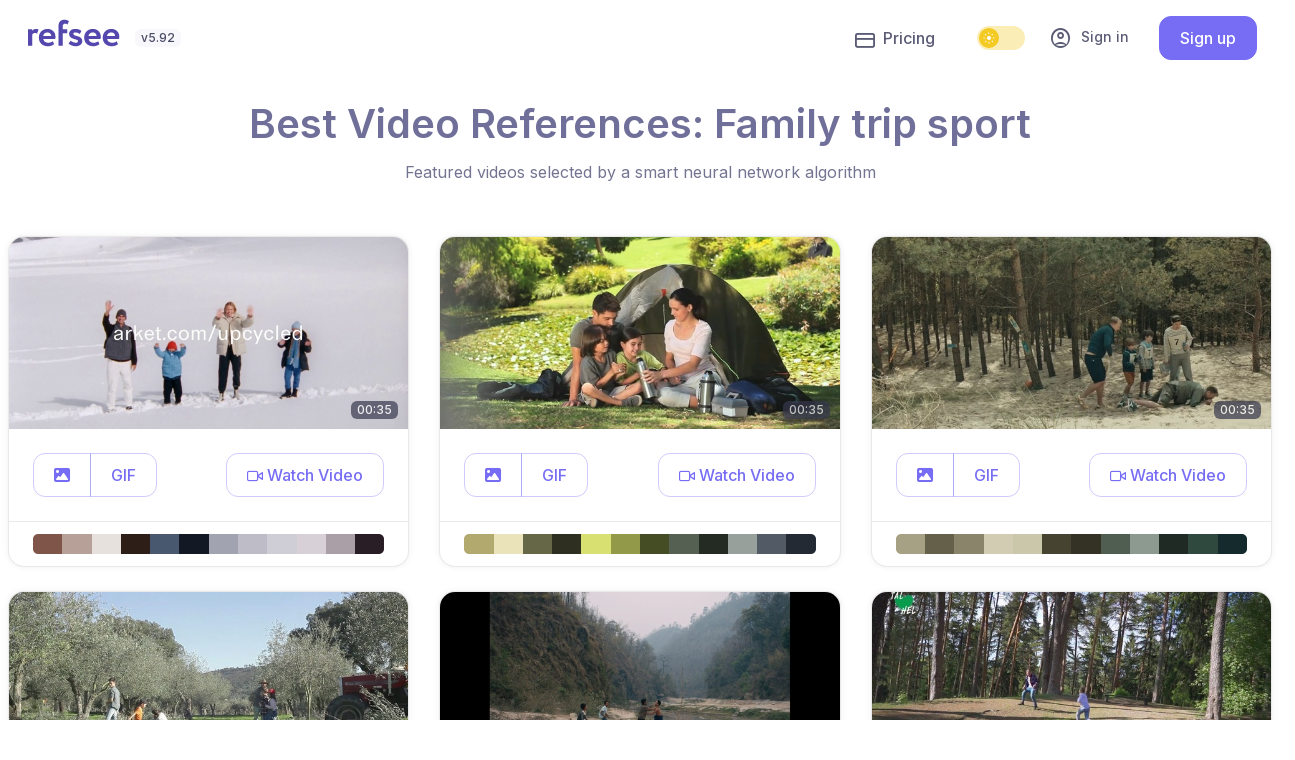

--- FILE ---
content_type: text/html; charset=utf-8
request_url: https://refsee.com/video/reference/best/family-trip-sport/
body_size: 34804
content:
<!DOCTYPE html>
<html lang="en">

    
    
    
    

<head>


    <meta charset="UTF-8">
    <meta name="viewport" content="width=device-width, initial-scale=1.0">
    <meta http-equiv="X-UA-Compatible" content="ie=edge"><script type="text/javascript">window.NREUM||(NREUM={});NREUM.info={"beacon":"bam.nr-data.net","errorBeacon":"bam.nr-data.net","licenseKey":"NRBR-de5f74ed428913452d5","applicationID":"1100542341","transactionName":"ZANRZEVZD0MAAUBYW11JdUVZWxVZDgwbXFVaCFJARxYAUg4XQG5EQQlXRVRMW0MMA0ZFa18HXVReVgY=","queueTime":0,"applicationTime":919,"agent":""};
(window.NREUM||(NREUM={})).init={privacy:{cookies_enabled:true},ajax:{deny_list:["bam.nr-data.net"]},feature_flags:["soft_nav"],distributed_tracing:{enabled:true}};(window.NREUM||(NREUM={})).loader_config={agentID:"1120264360",accountID:"4305680",trustKey:"4305680",xpid:"UAUHVFBbCBABVVFSAgUFVVAA",licenseKey:"NRBR-de5f74ed428913452d5",applicationID:"1100542341",browserID:"1120264360"};;/*! For license information please see nr-loader-spa-1.308.0.min.js.LICENSE.txt */
(()=>{var e,t,r={384:(e,t,r)=>{"use strict";r.d(t,{NT:()=>a,US:()=>u,Zm:()=>o,bQ:()=>d,dV:()=>c,pV:()=>l});var n=r(6154),i=r(1863),s=r(1910);const a={beacon:"bam.nr-data.net",errorBeacon:"bam.nr-data.net"};function o(){return n.gm.NREUM||(n.gm.NREUM={}),void 0===n.gm.newrelic&&(n.gm.newrelic=n.gm.NREUM),n.gm.NREUM}function c(){let e=o();return e.o||(e.o={ST:n.gm.setTimeout,SI:n.gm.setImmediate||n.gm.setInterval,CT:n.gm.clearTimeout,XHR:n.gm.XMLHttpRequest,REQ:n.gm.Request,EV:n.gm.Event,PR:n.gm.Promise,MO:n.gm.MutationObserver,FETCH:n.gm.fetch,WS:n.gm.WebSocket},(0,s.i)(...Object.values(e.o))),e}function d(e,t){let r=o();r.initializedAgents??={},t.initializedAt={ms:(0,i.t)(),date:new Date},r.initializedAgents[e]=t}function u(e,t){o()[e]=t}function l(){return function(){let e=o();const t=e.info||{};e.info={beacon:a.beacon,errorBeacon:a.errorBeacon,...t}}(),function(){let e=o();const t=e.init||{};e.init={...t}}(),c(),function(){let e=o();const t=e.loader_config||{};e.loader_config={...t}}(),o()}},782:(e,t,r)=>{"use strict";r.d(t,{T:()=>n});const n=r(860).K7.pageViewTiming},860:(e,t,r)=>{"use strict";r.d(t,{$J:()=>u,K7:()=>c,P3:()=>d,XX:()=>i,Yy:()=>o,df:()=>s,qY:()=>n,v4:()=>a});const n="events",i="jserrors",s="browser/blobs",a="rum",o="browser/logs",c={ajax:"ajax",genericEvents:"generic_events",jserrors:i,logging:"logging",metrics:"metrics",pageAction:"page_action",pageViewEvent:"page_view_event",pageViewTiming:"page_view_timing",sessionReplay:"session_replay",sessionTrace:"session_trace",softNav:"soft_navigations",spa:"spa"},d={[c.pageViewEvent]:1,[c.pageViewTiming]:2,[c.metrics]:3,[c.jserrors]:4,[c.spa]:5,[c.ajax]:6,[c.sessionTrace]:7,[c.softNav]:8,[c.sessionReplay]:9,[c.logging]:10,[c.genericEvents]:11},u={[c.pageViewEvent]:a,[c.pageViewTiming]:n,[c.ajax]:n,[c.spa]:n,[c.softNav]:n,[c.metrics]:i,[c.jserrors]:i,[c.sessionTrace]:s,[c.sessionReplay]:s,[c.logging]:o,[c.genericEvents]:"ins"}},944:(e,t,r)=>{"use strict";r.d(t,{R:()=>i});var n=r(3241);function i(e,t){"function"==typeof console.debug&&(console.debug("New Relic Warning: https://github.com/newrelic/newrelic-browser-agent/blob/main/docs/warning-codes.md#".concat(e),t),(0,n.W)({agentIdentifier:null,drained:null,type:"data",name:"warn",feature:"warn",data:{code:e,secondary:t}}))}},993:(e,t,r)=>{"use strict";r.d(t,{A$:()=>s,ET:()=>a,TZ:()=>o,p_:()=>i});var n=r(860);const i={ERROR:"ERROR",WARN:"WARN",INFO:"INFO",DEBUG:"DEBUG",TRACE:"TRACE"},s={OFF:0,ERROR:1,WARN:2,INFO:3,DEBUG:4,TRACE:5},a="log",o=n.K7.logging},1541:(e,t,r)=>{"use strict";r.d(t,{U:()=>i,f:()=>n});const n={MFE:"MFE",BA:"BA"};function i(e,t){if(2!==t?.harvestEndpointVersion)return{};const r=t.agentRef.runtime.appMetadata.agents[0].entityGuid;return e?{"source.id":e.id,"source.name":e.name,"source.type":e.type,"parent.id":e.parent?.id||r,"parent.type":e.parent?.type||n.BA}:{"entity.guid":r,appId:t.agentRef.info.applicationID}}},1687:(e,t,r)=>{"use strict";r.d(t,{Ak:()=>d,Ze:()=>h,x3:()=>u});var n=r(3241),i=r(7836),s=r(3606),a=r(860),o=r(2646);const c={};function d(e,t){const r={staged:!1,priority:a.P3[t]||0};l(e),c[e].get(t)||c[e].set(t,r)}function u(e,t){e&&c[e]&&(c[e].get(t)&&c[e].delete(t),p(e,t,!1),c[e].size&&f(e))}function l(e){if(!e)throw new Error("agentIdentifier required");c[e]||(c[e]=new Map)}function h(e="",t="feature",r=!1){if(l(e),!e||!c[e].get(t)||r)return p(e,t);c[e].get(t).staged=!0,f(e)}function f(e){const t=Array.from(c[e]);t.every(([e,t])=>t.staged)&&(t.sort((e,t)=>e[1].priority-t[1].priority),t.forEach(([t])=>{c[e].delete(t),p(e,t)}))}function p(e,t,r=!0){const a=e?i.ee.get(e):i.ee,c=s.i.handlers;if(!a.aborted&&a.backlog&&c){if((0,n.W)({agentIdentifier:e,type:"lifecycle",name:"drain",feature:t}),r){const e=a.backlog[t],r=c[t];if(r){for(let t=0;e&&t<e.length;++t)g(e[t],r);Object.entries(r).forEach(([e,t])=>{Object.values(t||{}).forEach(t=>{t[0]?.on&&t[0]?.context()instanceof o.y&&t[0].on(e,t[1])})})}}a.isolatedBacklog||delete c[t],a.backlog[t]=null,a.emit("drain-"+t,[])}}function g(e,t){var r=e[1];Object.values(t[r]||{}).forEach(t=>{var r=e[0];if(t[0]===r){var n=t[1],i=e[3],s=e[2];n.apply(i,s)}})}},1738:(e,t,r)=>{"use strict";r.d(t,{U:()=>f,Y:()=>h});var n=r(3241),i=r(9908),s=r(1863),a=r(944),o=r(5701),c=r(3969),d=r(8362),u=r(860),l=r(4261);function h(e,t,r,s){const h=s||r;!h||h[e]&&h[e]!==d.d.prototype[e]||(h[e]=function(){(0,i.p)(c.xV,["API/"+e+"/called"],void 0,u.K7.metrics,r.ee),(0,n.W)({agentIdentifier:r.agentIdentifier,drained:!!o.B?.[r.agentIdentifier],type:"data",name:"api",feature:l.Pl+e,data:{}});try{return t.apply(this,arguments)}catch(e){(0,a.R)(23,e)}})}function f(e,t,r,n,a){const o=e.info;null===r?delete o.jsAttributes[t]:o.jsAttributes[t]=r,(a||null===r)&&(0,i.p)(l.Pl+n,[(0,s.t)(),t,r],void 0,"session",e.ee)}},1741:(e,t,r)=>{"use strict";r.d(t,{W:()=>s});var n=r(944),i=r(4261);class s{#e(e,...t){if(this[e]!==s.prototype[e])return this[e](...t);(0,n.R)(35,e)}addPageAction(e,t){return this.#e(i.hG,e,t)}register(e){return this.#e(i.eY,e)}recordCustomEvent(e,t){return this.#e(i.fF,e,t)}setPageViewName(e,t){return this.#e(i.Fw,e,t)}setCustomAttribute(e,t,r){return this.#e(i.cD,e,t,r)}noticeError(e,t){return this.#e(i.o5,e,t)}setUserId(e,t=!1){return this.#e(i.Dl,e,t)}setApplicationVersion(e){return this.#e(i.nb,e)}setErrorHandler(e){return this.#e(i.bt,e)}addRelease(e,t){return this.#e(i.k6,e,t)}log(e,t){return this.#e(i.$9,e,t)}start(){return this.#e(i.d3)}finished(e){return this.#e(i.BL,e)}recordReplay(){return this.#e(i.CH)}pauseReplay(){return this.#e(i.Tb)}addToTrace(e){return this.#e(i.U2,e)}setCurrentRouteName(e){return this.#e(i.PA,e)}interaction(e){return this.#e(i.dT,e)}wrapLogger(e,t,r){return this.#e(i.Wb,e,t,r)}measure(e,t){return this.#e(i.V1,e,t)}consent(e){return this.#e(i.Pv,e)}}},1863:(e,t,r)=>{"use strict";function n(){return Math.floor(performance.now())}r.d(t,{t:()=>n})},1910:(e,t,r)=>{"use strict";r.d(t,{i:()=>s});var n=r(944);const i=new Map;function s(...e){return e.every(e=>{if(i.has(e))return i.get(e);const t="function"==typeof e?e.toString():"",r=t.includes("[native code]"),s=t.includes("nrWrapper");return r||s||(0,n.R)(64,e?.name||t),i.set(e,r),r})}},2555:(e,t,r)=>{"use strict";r.d(t,{D:()=>o,f:()=>a});var n=r(384),i=r(8122);const s={beacon:n.NT.beacon,errorBeacon:n.NT.errorBeacon,licenseKey:void 0,applicationID:void 0,sa:void 0,queueTime:void 0,applicationTime:void 0,ttGuid:void 0,user:void 0,account:void 0,product:void 0,extra:void 0,jsAttributes:{},userAttributes:void 0,atts:void 0,transactionName:void 0,tNamePlain:void 0};function a(e){try{return!!e.licenseKey&&!!e.errorBeacon&&!!e.applicationID}catch(e){return!1}}const o=e=>(0,i.a)(e,s)},2614:(e,t,r)=>{"use strict";r.d(t,{BB:()=>a,H3:()=>n,g:()=>d,iL:()=>c,tS:()=>o,uh:()=>i,wk:()=>s});const n="NRBA",i="SESSION",s=144e5,a=18e5,o={STARTED:"session-started",PAUSE:"session-pause",RESET:"session-reset",RESUME:"session-resume",UPDATE:"session-update"},c={SAME_TAB:"same-tab",CROSS_TAB:"cross-tab"},d={OFF:0,FULL:1,ERROR:2}},2646:(e,t,r)=>{"use strict";r.d(t,{y:()=>n});class n{constructor(e){this.contextId=e}}},2843:(e,t,r)=>{"use strict";r.d(t,{G:()=>s,u:()=>i});var n=r(3878);function i(e,t=!1,r,i){(0,n.DD)("visibilitychange",function(){if(t)return void("hidden"===document.visibilityState&&e());e(document.visibilityState)},r,i)}function s(e,t,r){(0,n.sp)("pagehide",e,t,r)}},3241:(e,t,r)=>{"use strict";r.d(t,{W:()=>s});var n=r(6154);const i="newrelic";function s(e={}){try{n.gm.dispatchEvent(new CustomEvent(i,{detail:e}))}catch(e){}}},3304:(e,t,r)=>{"use strict";r.d(t,{A:()=>s});var n=r(7836);const i=()=>{const e=new WeakSet;return(t,r)=>{if("object"==typeof r&&null!==r){if(e.has(r))return;e.add(r)}return r}};function s(e){try{return JSON.stringify(e,i())??""}catch(e){try{n.ee.emit("internal-error",[e])}catch(e){}return""}}},3333:(e,t,r)=>{"use strict";r.d(t,{$v:()=>u,TZ:()=>n,Xh:()=>c,Zp:()=>i,kd:()=>d,mq:()=>o,nf:()=>a,qN:()=>s});const n=r(860).K7.genericEvents,i=["auxclick","click","copy","keydown","paste","scrollend"],s=["focus","blur"],a=4,o=1e3,c=2e3,d=["PageAction","UserAction","BrowserPerformance"],u={RESOURCES:"experimental.resources",REGISTER:"register"}},3434:(e,t,r)=>{"use strict";r.d(t,{Jt:()=>s,YM:()=>d});var n=r(7836),i=r(5607);const s="nr@original:".concat(i.W),a=50;var o=Object.prototype.hasOwnProperty,c=!1;function d(e,t){return e||(e=n.ee),r.inPlace=function(e,t,n,i,s){n||(n="");const a="-"===n.charAt(0);for(let o=0;o<t.length;o++){const c=t[o],d=e[c];l(d)||(e[c]=r(d,a?c+n:n,i,c,s))}},r.flag=s,r;function r(t,r,n,c,d){return l(t)?t:(r||(r=""),nrWrapper[s]=t,function(e,t,r){if(Object.defineProperty&&Object.keys)try{return Object.keys(e).forEach(function(r){Object.defineProperty(t,r,{get:function(){return e[r]},set:function(t){return e[r]=t,t}})}),t}catch(e){u([e],r)}for(var n in e)o.call(e,n)&&(t[n]=e[n])}(t,nrWrapper,e),nrWrapper);function nrWrapper(){var s,o,l,h;let f;try{o=this,s=[...arguments],l="function"==typeof n?n(s,o):n||{}}catch(t){u([t,"",[s,o,c],l],e)}i(r+"start",[s,o,c],l,d);const p=performance.now();let g;try{return h=t.apply(o,s),g=performance.now(),h}catch(e){throw g=performance.now(),i(r+"err",[s,o,e],l,d),f=e,f}finally{const e=g-p,t={start:p,end:g,duration:e,isLongTask:e>=a,methodName:c,thrownError:f};t.isLongTask&&i("long-task",[t,o],l,d),i(r+"end",[s,o,h],l,d)}}}function i(r,n,i,s){if(!c||t){var a=c;c=!0;try{e.emit(r,n,i,t,s)}catch(t){u([t,r,n,i],e)}c=a}}}function u(e,t){t||(t=n.ee);try{t.emit("internal-error",e)}catch(e){}}function l(e){return!(e&&"function"==typeof e&&e.apply&&!e[s])}},3606:(e,t,r)=>{"use strict";r.d(t,{i:()=>s});var n=r(9908);s.on=a;var i=s.handlers={};function s(e,t,r,s){a(s||n.d,i,e,t,r)}function a(e,t,r,i,s){s||(s="feature"),e||(e=n.d);var a=t[s]=t[s]||{};(a[r]=a[r]||[]).push([e,i])}},3738:(e,t,r)=>{"use strict";r.d(t,{He:()=>i,Kp:()=>o,Lc:()=>d,Rz:()=>u,TZ:()=>n,bD:()=>s,d3:()=>a,jx:()=>l,sl:()=>h,uP:()=>c});const n=r(860).K7.sessionTrace,i="bstResource",s="resource",a="-start",o="-end",c="fn"+a,d="fn"+o,u="pushState",l=1e3,h=3e4},3785:(e,t,r)=>{"use strict";r.d(t,{R:()=>c,b:()=>d});var n=r(9908),i=r(1863),s=r(860),a=r(3969),o=r(993);function c(e,t,r={},c=o.p_.INFO,d=!0,u,l=(0,i.t)()){(0,n.p)(a.xV,["API/logging/".concat(c.toLowerCase(),"/called")],void 0,s.K7.metrics,e),(0,n.p)(o.ET,[l,t,r,c,d,u],void 0,s.K7.logging,e)}function d(e){return"string"==typeof e&&Object.values(o.p_).some(t=>t===e.toUpperCase().trim())}},3878:(e,t,r)=>{"use strict";function n(e,t){return{capture:e,passive:!1,signal:t}}function i(e,t,r=!1,i){window.addEventListener(e,t,n(r,i))}function s(e,t,r=!1,i){document.addEventListener(e,t,n(r,i))}r.d(t,{DD:()=>s,jT:()=>n,sp:()=>i})},3962:(e,t,r)=>{"use strict";r.d(t,{AM:()=>a,O2:()=>l,OV:()=>s,Qu:()=>h,TZ:()=>c,ih:()=>f,pP:()=>o,t1:()=>u,tC:()=>i,wD:()=>d});var n=r(860);const i=["click","keydown","submit"],s="popstate",a="api",o="initialPageLoad",c=n.K7.softNav,d=5e3,u=500,l={INITIAL_PAGE_LOAD:"",ROUTE_CHANGE:1,UNSPECIFIED:2},h={INTERACTION:1,AJAX:2,CUSTOM_END:3,CUSTOM_TRACER:4},f={IP:"in progress",PF:"pending finish",FIN:"finished",CAN:"cancelled"}},3969:(e,t,r)=>{"use strict";r.d(t,{TZ:()=>n,XG:()=>o,rs:()=>i,xV:()=>a,z_:()=>s});const n=r(860).K7.metrics,i="sm",s="cm",a="storeSupportabilityMetrics",o="storeEventMetrics"},4234:(e,t,r)=>{"use strict";r.d(t,{W:()=>s});var n=r(7836),i=r(1687);class s{constructor(e,t){this.agentIdentifier=e,this.ee=n.ee.get(e),this.featureName=t,this.blocked=!1}deregisterDrain(){(0,i.x3)(this.agentIdentifier,this.featureName)}}},4261:(e,t,r)=>{"use strict";r.d(t,{$9:()=>u,BL:()=>c,CH:()=>p,Dl:()=>R,Fw:()=>w,PA:()=>v,Pl:()=>n,Pv:()=>A,Tb:()=>h,U2:()=>a,V1:()=>E,Wb:()=>T,bt:()=>y,cD:()=>b,d3:()=>x,dT:()=>d,eY:()=>g,fF:()=>f,hG:()=>s,hw:()=>i,k6:()=>o,nb:()=>m,o5:()=>l});const n="api-",i=n+"ixn-",s="addPageAction",a="addToTrace",o="addRelease",c="finished",d="interaction",u="log",l="noticeError",h="pauseReplay",f="recordCustomEvent",p="recordReplay",g="register",m="setApplicationVersion",v="setCurrentRouteName",b="setCustomAttribute",y="setErrorHandler",w="setPageViewName",R="setUserId",x="start",T="wrapLogger",E="measure",A="consent"},5205:(e,t,r)=>{"use strict";r.d(t,{j:()=>S});var n=r(384),i=r(1741);var s=r(2555),a=r(3333);const o=e=>{if(!e||"string"!=typeof e)return!1;try{document.createDocumentFragment().querySelector(e)}catch{return!1}return!0};var c=r(2614),d=r(944),u=r(8122);const l="[data-nr-mask]",h=e=>(0,u.a)(e,(()=>{const e={feature_flags:[],experimental:{allow_registered_children:!1,resources:!1},mask_selector:"*",block_selector:"[data-nr-block]",mask_input_options:{color:!1,date:!1,"datetime-local":!1,email:!1,month:!1,number:!1,range:!1,search:!1,tel:!1,text:!1,time:!1,url:!1,week:!1,textarea:!1,select:!1,password:!0}};return{ajax:{deny_list:void 0,block_internal:!0,enabled:!0,autoStart:!0},api:{get allow_registered_children(){return e.feature_flags.includes(a.$v.REGISTER)||e.experimental.allow_registered_children},set allow_registered_children(t){e.experimental.allow_registered_children=t},duplicate_registered_data:!1},browser_consent_mode:{enabled:!1},distributed_tracing:{enabled:void 0,exclude_newrelic_header:void 0,cors_use_newrelic_header:void 0,cors_use_tracecontext_headers:void 0,allowed_origins:void 0},get feature_flags(){return e.feature_flags},set feature_flags(t){e.feature_flags=t},generic_events:{enabled:!0,autoStart:!0},harvest:{interval:30},jserrors:{enabled:!0,autoStart:!0},logging:{enabled:!0,autoStart:!0},metrics:{enabled:!0,autoStart:!0},obfuscate:void 0,page_action:{enabled:!0},page_view_event:{enabled:!0,autoStart:!0},page_view_timing:{enabled:!0,autoStart:!0},performance:{capture_marks:!1,capture_measures:!1,capture_detail:!0,resources:{get enabled(){return e.feature_flags.includes(a.$v.RESOURCES)||e.experimental.resources},set enabled(t){e.experimental.resources=t},asset_types:[],first_party_domains:[],ignore_newrelic:!0}},privacy:{cookies_enabled:!0},proxy:{assets:void 0,beacon:void 0},session:{expiresMs:c.wk,inactiveMs:c.BB},session_replay:{autoStart:!0,enabled:!1,preload:!1,sampling_rate:10,error_sampling_rate:100,collect_fonts:!1,inline_images:!1,fix_stylesheets:!0,mask_all_inputs:!0,get mask_text_selector(){return e.mask_selector},set mask_text_selector(t){o(t)?e.mask_selector="".concat(t,",").concat(l):""===t||null===t?e.mask_selector=l:(0,d.R)(5,t)},get block_class(){return"nr-block"},get ignore_class(){return"nr-ignore"},get mask_text_class(){return"nr-mask"},get block_selector(){return e.block_selector},set block_selector(t){o(t)?e.block_selector+=",".concat(t):""!==t&&(0,d.R)(6,t)},get mask_input_options(){return e.mask_input_options},set mask_input_options(t){t&&"object"==typeof t?e.mask_input_options={...t,password:!0}:(0,d.R)(7,t)}},session_trace:{enabled:!0,autoStart:!0},soft_navigations:{enabled:!0,autoStart:!0},spa:{enabled:!0,autoStart:!0},ssl:void 0,user_actions:{enabled:!0,elementAttributes:["id","className","tagName","type"]}}})());var f=r(6154),p=r(9324);let g=0;const m={buildEnv:p.F3,distMethod:p.Xs,version:p.xv,originTime:f.WN},v={consented:!1},b={appMetadata:{},get consented(){return this.session?.state?.consent||v.consented},set consented(e){v.consented=e},customTransaction:void 0,denyList:void 0,disabled:!1,harvester:void 0,isolatedBacklog:!1,isRecording:!1,loaderType:void 0,maxBytes:3e4,obfuscator:void 0,onerror:void 0,ptid:void 0,releaseIds:{},session:void 0,timeKeeper:void 0,registeredEntities:[],jsAttributesMetadata:{bytes:0},get harvestCount(){return++g}},y=e=>{const t=(0,u.a)(e,b),r=Object.keys(m).reduce((e,t)=>(e[t]={value:m[t],writable:!1,configurable:!0,enumerable:!0},e),{});return Object.defineProperties(t,r)};var w=r(5701);const R=e=>{const t=e.startsWith("http");e+="/",r.p=t?e:"https://"+e};var x=r(7836),T=r(3241);const E={accountID:void 0,trustKey:void 0,agentID:void 0,licenseKey:void 0,applicationID:void 0,xpid:void 0},A=e=>(0,u.a)(e,E),_=new Set;function S(e,t={},r,a){let{init:o,info:c,loader_config:d,runtime:u={},exposed:l=!0}=t;if(!c){const e=(0,n.pV)();o=e.init,c=e.info,d=e.loader_config}e.init=h(o||{}),e.loader_config=A(d||{}),c.jsAttributes??={},f.bv&&(c.jsAttributes.isWorker=!0),e.info=(0,s.D)(c);const p=e.init,g=[c.beacon,c.errorBeacon];_.has(e.agentIdentifier)||(p.proxy.assets&&(R(p.proxy.assets),g.push(p.proxy.assets)),p.proxy.beacon&&g.push(p.proxy.beacon),e.beacons=[...g],function(e){const t=(0,n.pV)();Object.getOwnPropertyNames(i.W.prototype).forEach(r=>{const n=i.W.prototype[r];if("function"!=typeof n||"constructor"===n)return;let s=t[r];e[r]&&!1!==e.exposed&&"micro-agent"!==e.runtime?.loaderType&&(t[r]=(...t)=>{const n=e[r](...t);return s?s(...t):n})})}(e),(0,n.US)("activatedFeatures",w.B)),u.denyList=[...p.ajax.deny_list||[],...p.ajax.block_internal?g:[]],u.ptid=e.agentIdentifier,u.loaderType=r,e.runtime=y(u),_.has(e.agentIdentifier)||(e.ee=x.ee.get(e.agentIdentifier),e.exposed=l,(0,T.W)({agentIdentifier:e.agentIdentifier,drained:!!w.B?.[e.agentIdentifier],type:"lifecycle",name:"initialize",feature:void 0,data:e.config})),_.add(e.agentIdentifier)}},5270:(e,t,r)=>{"use strict";r.d(t,{Aw:()=>a,SR:()=>s,rF:()=>o});var n=r(384),i=r(7767);function s(e){return!!(0,n.dV)().o.MO&&(0,i.V)(e)&&!0===e?.session_trace.enabled}function a(e){return!0===e?.session_replay.preload&&s(e)}function o(e,t){try{if("string"==typeof t?.type){if("password"===t.type.toLowerCase())return"*".repeat(e?.length||0);if(void 0!==t?.dataset?.nrUnmask||t?.classList?.contains("nr-unmask"))return e}}catch(e){}return"string"==typeof e?e.replace(/[\S]/g,"*"):"*".repeat(e?.length||0)}},5289:(e,t,r)=>{"use strict";r.d(t,{GG:()=>a,Qr:()=>c,sB:()=>o});var n=r(3878),i=r(6389);function s(){return"undefined"==typeof document||"complete"===document.readyState}function a(e,t){if(s())return e();const r=(0,i.J)(e),a=setInterval(()=>{s()&&(clearInterval(a),r())},500);(0,n.sp)("load",r,t)}function o(e){if(s())return e();(0,n.DD)("DOMContentLoaded",e)}function c(e){if(s())return e();(0,n.sp)("popstate",e)}},5607:(e,t,r)=>{"use strict";r.d(t,{W:()=>n});const n=(0,r(9566).bz)()},5701:(e,t,r)=>{"use strict";r.d(t,{B:()=>s,t:()=>a});var n=r(3241);const i=new Set,s={};function a(e,t){const r=t.agentIdentifier;s[r]??={},e&&"object"==typeof e&&(i.has(r)||(t.ee.emit("rumresp",[e]),s[r]=e,i.add(r),(0,n.W)({agentIdentifier:r,loaded:!0,drained:!0,type:"lifecycle",name:"load",feature:void 0,data:e})))}},6154:(e,t,r)=>{"use strict";r.d(t,{OF:()=>d,RI:()=>i,WN:()=>h,bv:()=>s,eN:()=>f,gm:()=>a,lR:()=>l,m:()=>c,mw:()=>o,sb:()=>u});var n=r(1863);const i="undefined"!=typeof window&&!!window.document,s="undefined"!=typeof WorkerGlobalScope&&("undefined"!=typeof self&&self instanceof WorkerGlobalScope&&self.navigator instanceof WorkerNavigator||"undefined"!=typeof globalThis&&globalThis instanceof WorkerGlobalScope&&globalThis.navigator instanceof WorkerNavigator),a=i?window:"undefined"!=typeof WorkerGlobalScope&&("undefined"!=typeof self&&self instanceof WorkerGlobalScope&&self||"undefined"!=typeof globalThis&&globalThis instanceof WorkerGlobalScope&&globalThis),o=Boolean("hidden"===a?.document?.visibilityState),c=""+a?.location,d=/iPad|iPhone|iPod/.test(a.navigator?.userAgent),u=d&&"undefined"==typeof SharedWorker,l=(()=>{const e=a.navigator?.userAgent?.match(/Firefox[/\s](\d+\.\d+)/);return Array.isArray(e)&&e.length>=2?+e[1]:0})(),h=Date.now()-(0,n.t)(),f=()=>"undefined"!=typeof PerformanceNavigationTiming&&a?.performance?.getEntriesByType("navigation")?.[0]?.responseStart},6344:(e,t,r)=>{"use strict";r.d(t,{BB:()=>u,Qb:()=>l,TZ:()=>i,Ug:()=>a,Vh:()=>s,_s:()=>o,bc:()=>d,yP:()=>c});var n=r(2614);const i=r(860).K7.sessionReplay,s="errorDuringReplay",a=.12,o={DomContentLoaded:0,Load:1,FullSnapshot:2,IncrementalSnapshot:3,Meta:4,Custom:5},c={[n.g.ERROR]:15e3,[n.g.FULL]:3e5,[n.g.OFF]:0},d={RESET:{message:"Session was reset",sm:"Reset"},IMPORT:{message:"Recorder failed to import",sm:"Import"},TOO_MANY:{message:"429: Too Many Requests",sm:"Too-Many"},TOO_BIG:{message:"Payload was too large",sm:"Too-Big"},CROSS_TAB:{message:"Session Entity was set to OFF on another tab",sm:"Cross-Tab"},ENTITLEMENTS:{message:"Session Replay is not allowed and will not be started",sm:"Entitlement"}},u=5e3,l={API:"api",RESUME:"resume",SWITCH_TO_FULL:"switchToFull",INITIALIZE:"initialize",PRELOAD:"preload"}},6389:(e,t,r)=>{"use strict";function n(e,t=500,r={}){const n=r?.leading||!1;let i;return(...r)=>{n&&void 0===i&&(e.apply(this,r),i=setTimeout(()=>{i=clearTimeout(i)},t)),n||(clearTimeout(i),i=setTimeout(()=>{e.apply(this,r)},t))}}function i(e){let t=!1;return(...r)=>{t||(t=!0,e.apply(this,r))}}r.d(t,{J:()=>i,s:()=>n})},6630:(e,t,r)=>{"use strict";r.d(t,{T:()=>n});const n=r(860).K7.pageViewEvent},6774:(e,t,r)=>{"use strict";r.d(t,{T:()=>n});const n=r(860).K7.jserrors},7295:(e,t,r)=>{"use strict";r.d(t,{Xv:()=>a,gX:()=>i,iW:()=>s});var n=[];function i(e){if(!e||s(e))return!1;if(0===n.length)return!0;if("*"===n[0].hostname)return!1;for(var t=0;t<n.length;t++){var r=n[t];if(r.hostname.test(e.hostname)&&r.pathname.test(e.pathname))return!1}return!0}function s(e){return void 0===e.hostname}function a(e){if(n=[],e&&e.length)for(var t=0;t<e.length;t++){let r=e[t];if(!r)continue;if("*"===r)return void(n=[{hostname:"*"}]);0===r.indexOf("http://")?r=r.substring(7):0===r.indexOf("https://")&&(r=r.substring(8));const i=r.indexOf("/");let s,a;i>0?(s=r.substring(0,i),a=r.substring(i)):(s=r,a="*");let[c]=s.split(":");n.push({hostname:o(c),pathname:o(a,!0)})}}function o(e,t=!1){const r=e.replace(/[.+?^${}()|[\]\\]/g,e=>"\\"+e).replace(/\*/g,".*?");return new RegExp((t?"^":"")+r+"$")}},7485:(e,t,r)=>{"use strict";r.d(t,{D:()=>i});var n=r(6154);function i(e){if(0===(e||"").indexOf("data:"))return{protocol:"data"};try{const t=new URL(e,location.href),r={port:t.port,hostname:t.hostname,pathname:t.pathname,search:t.search,protocol:t.protocol.slice(0,t.protocol.indexOf(":")),sameOrigin:t.protocol===n.gm?.location?.protocol&&t.host===n.gm?.location?.host};return r.port&&""!==r.port||("http:"===t.protocol&&(r.port="80"),"https:"===t.protocol&&(r.port="443")),r.pathname&&""!==r.pathname?r.pathname.startsWith("/")||(r.pathname="/".concat(r.pathname)):r.pathname="/",r}catch(e){return{}}}},7699:(e,t,r)=>{"use strict";r.d(t,{It:()=>s,KC:()=>o,No:()=>i,qh:()=>a});var n=r(860);const i=16e3,s=1e6,a="SESSION_ERROR",o={[n.K7.logging]:!0,[n.K7.genericEvents]:!1,[n.K7.jserrors]:!1,[n.K7.ajax]:!1}},7767:(e,t,r)=>{"use strict";r.d(t,{V:()=>i});var n=r(6154);const i=e=>n.RI&&!0===e?.privacy.cookies_enabled},7836:(e,t,r)=>{"use strict";r.d(t,{P:()=>o,ee:()=>c});var n=r(384),i=r(8990),s=r(2646),a=r(5607);const o="nr@context:".concat(a.W),c=function e(t,r){var n={},a={},u={},l=!1;try{l=16===r.length&&d.initializedAgents?.[r]?.runtime.isolatedBacklog}catch(e){}var h={on:p,addEventListener:p,removeEventListener:function(e,t){var r=n[e];if(!r)return;for(var i=0;i<r.length;i++)r[i]===t&&r.splice(i,1)},emit:function(e,r,n,i,s){!1!==s&&(s=!0);if(c.aborted&&!i)return;t&&s&&t.emit(e,r,n);var o=f(n);g(e).forEach(e=>{e.apply(o,r)});var d=v()[a[e]];d&&d.push([h,e,r,o]);return o},get:m,listeners:g,context:f,buffer:function(e,t){const r=v();if(t=t||"feature",h.aborted)return;Object.entries(e||{}).forEach(([e,n])=>{a[n]=t,t in r||(r[t]=[])})},abort:function(){h._aborted=!0,Object.keys(h.backlog).forEach(e=>{delete h.backlog[e]})},isBuffering:function(e){return!!v()[a[e]]},debugId:r,backlog:l?{}:t&&"object"==typeof t.backlog?t.backlog:{},isolatedBacklog:l};return Object.defineProperty(h,"aborted",{get:()=>{let e=h._aborted||!1;return e||(t&&(e=t.aborted),e)}}),h;function f(e){return e&&e instanceof s.y?e:e?(0,i.I)(e,o,()=>new s.y(o)):new s.y(o)}function p(e,t){n[e]=g(e).concat(t)}function g(e){return n[e]||[]}function m(t){return u[t]=u[t]||e(h,t)}function v(){return h.backlog}}(void 0,"globalEE"),d=(0,n.Zm)();d.ee||(d.ee=c)},8122:(e,t,r)=>{"use strict";r.d(t,{a:()=>i});var n=r(944);function i(e,t){try{if(!e||"object"!=typeof e)return(0,n.R)(3);if(!t||"object"!=typeof t)return(0,n.R)(4);const r=Object.create(Object.getPrototypeOf(t),Object.getOwnPropertyDescriptors(t)),s=0===Object.keys(r).length?e:r;for(let a in s)if(void 0!==e[a])try{if(null===e[a]){r[a]=null;continue}Array.isArray(e[a])&&Array.isArray(t[a])?r[a]=Array.from(new Set([...e[a],...t[a]])):"object"==typeof e[a]&&"object"==typeof t[a]?r[a]=i(e[a],t[a]):r[a]=e[a]}catch(e){r[a]||(0,n.R)(1,e)}return r}catch(e){(0,n.R)(2,e)}}},8139:(e,t,r)=>{"use strict";r.d(t,{u:()=>h});var n=r(7836),i=r(3434),s=r(8990),a=r(6154);const o={},c=a.gm.XMLHttpRequest,d="addEventListener",u="removeEventListener",l="nr@wrapped:".concat(n.P);function h(e){var t=function(e){return(e||n.ee).get("events")}(e);if(o[t.debugId]++)return t;o[t.debugId]=1;var r=(0,i.YM)(t,!0);function h(e){r.inPlace(e,[d,u],"-",p)}function p(e,t){return e[1]}return"getPrototypeOf"in Object&&(a.RI&&f(document,h),c&&f(c.prototype,h),f(a.gm,h)),t.on(d+"-start",function(e,t){var n=e[1];if(null!==n&&("function"==typeof n||"object"==typeof n)&&"newrelic"!==e[0]){var i=(0,s.I)(n,l,function(){var e={object:function(){if("function"!=typeof n.handleEvent)return;return n.handleEvent.apply(n,arguments)},function:n}[typeof n];return e?r(e,"fn-",null,e.name||"anonymous"):n});this.wrapped=e[1]=i}}),t.on(u+"-start",function(e){e[1]=this.wrapped||e[1]}),t}function f(e,t,...r){let n=e;for(;"object"==typeof n&&!Object.prototype.hasOwnProperty.call(n,d);)n=Object.getPrototypeOf(n);n&&t(n,...r)}},8362:(e,t,r)=>{"use strict";r.d(t,{d:()=>s});var n=r(9566),i=r(1741);class s extends i.W{agentIdentifier=(0,n.LA)(16)}},8374:(e,t,r)=>{r.nc=(()=>{try{return document?.currentScript?.nonce}catch(e){}return""})()},8990:(e,t,r)=>{"use strict";r.d(t,{I:()=>i});var n=Object.prototype.hasOwnProperty;function i(e,t,r){if(n.call(e,t))return e[t];var i=r();if(Object.defineProperty&&Object.keys)try{return Object.defineProperty(e,t,{value:i,writable:!0,enumerable:!1}),i}catch(e){}return e[t]=i,i}},9119:(e,t,r)=>{"use strict";r.d(t,{L:()=>s});var n=/([^?#]*)[^#]*(#[^?]*|$).*/,i=/([^?#]*)().*/;function s(e,t){return e?e.replace(t?n:i,"$1$2"):e}},9300:(e,t,r)=>{"use strict";r.d(t,{T:()=>n});const n=r(860).K7.ajax},9324:(e,t,r)=>{"use strict";r.d(t,{AJ:()=>a,F3:()=>i,Xs:()=>s,Yq:()=>o,xv:()=>n});const n="1.308.0",i="PROD",s="CDN",a="@newrelic/rrweb",o="1.0.1"},9566:(e,t,r)=>{"use strict";r.d(t,{LA:()=>o,ZF:()=>c,bz:()=>a,el:()=>d});var n=r(6154);const i="xxxxxxxx-xxxx-4xxx-yxxx-xxxxxxxxxxxx";function s(e,t){return e?15&e[t]:16*Math.random()|0}function a(){const e=n.gm?.crypto||n.gm?.msCrypto;let t,r=0;return e&&e.getRandomValues&&(t=e.getRandomValues(new Uint8Array(30))),i.split("").map(e=>"x"===e?s(t,r++).toString(16):"y"===e?(3&s()|8).toString(16):e).join("")}function o(e){const t=n.gm?.crypto||n.gm?.msCrypto;let r,i=0;t&&t.getRandomValues&&(r=t.getRandomValues(new Uint8Array(e)));const a=[];for(var o=0;o<e;o++)a.push(s(r,i++).toString(16));return a.join("")}function c(){return o(16)}function d(){return o(32)}},9908:(e,t,r)=>{"use strict";r.d(t,{d:()=>n,p:()=>i});var n=r(7836).ee.get("handle");function i(e,t,r,i,s){s?(s.buffer([e],i),s.emit(e,t,r)):(n.buffer([e],i),n.emit(e,t,r))}}},n={};function i(e){var t=n[e];if(void 0!==t)return t.exports;var s=n[e]={exports:{}};return r[e](s,s.exports,i),s.exports}i.m=r,i.d=(e,t)=>{for(var r in t)i.o(t,r)&&!i.o(e,r)&&Object.defineProperty(e,r,{enumerable:!0,get:t[r]})},i.f={},i.e=e=>Promise.all(Object.keys(i.f).reduce((t,r)=>(i.f[r](e,t),t),[])),i.u=e=>({212:"nr-spa-compressor",249:"nr-spa-recorder",478:"nr-spa"}[e]+"-1.308.0.min.js"),i.o=(e,t)=>Object.prototype.hasOwnProperty.call(e,t),e={},t="NRBA-1.308.0.PROD:",i.l=(r,n,s,a)=>{if(e[r])e[r].push(n);else{var o,c;if(void 0!==s)for(var d=document.getElementsByTagName("script"),u=0;u<d.length;u++){var l=d[u];if(l.getAttribute("src")==r||l.getAttribute("data-webpack")==t+s){o=l;break}}if(!o){c=!0;var h={478:"sha512-RSfSVnmHk59T/uIPbdSE0LPeqcEdF4/+XhfJdBuccH5rYMOEZDhFdtnh6X6nJk7hGpzHd9Ujhsy7lZEz/ORYCQ==",249:"sha512-ehJXhmntm85NSqW4MkhfQqmeKFulra3klDyY0OPDUE+sQ3GokHlPh1pmAzuNy//3j4ac6lzIbmXLvGQBMYmrkg==",212:"sha512-B9h4CR46ndKRgMBcK+j67uSR2RCnJfGefU+A7FrgR/k42ovXy5x/MAVFiSvFxuVeEk/pNLgvYGMp1cBSK/G6Fg=="};(o=document.createElement("script")).charset="utf-8",i.nc&&o.setAttribute("nonce",i.nc),o.setAttribute("data-webpack",t+s),o.src=r,0!==o.src.indexOf(window.location.origin+"/")&&(o.crossOrigin="anonymous"),h[a]&&(o.integrity=h[a])}e[r]=[n];var f=(t,n)=>{o.onerror=o.onload=null,clearTimeout(p);var i=e[r];if(delete e[r],o.parentNode&&o.parentNode.removeChild(o),i&&i.forEach(e=>e(n)),t)return t(n)},p=setTimeout(f.bind(null,void 0,{type:"timeout",target:o}),12e4);o.onerror=f.bind(null,o.onerror),o.onload=f.bind(null,o.onload),c&&document.head.appendChild(o)}},i.r=e=>{"undefined"!=typeof Symbol&&Symbol.toStringTag&&Object.defineProperty(e,Symbol.toStringTag,{value:"Module"}),Object.defineProperty(e,"__esModule",{value:!0})},i.p="https://js-agent.newrelic.com/",(()=>{var e={38:0,788:0};i.f.j=(t,r)=>{var n=i.o(e,t)?e[t]:void 0;if(0!==n)if(n)r.push(n[2]);else{var s=new Promise((r,i)=>n=e[t]=[r,i]);r.push(n[2]=s);var a=i.p+i.u(t),o=new Error;i.l(a,r=>{if(i.o(e,t)&&(0!==(n=e[t])&&(e[t]=void 0),n)){var s=r&&("load"===r.type?"missing":r.type),a=r&&r.target&&r.target.src;o.message="Loading chunk "+t+" failed: ("+s+": "+a+")",o.name="ChunkLoadError",o.type=s,o.request=a,n[1](o)}},"chunk-"+t,t)}};var t=(t,r)=>{var n,s,[a,o,c]=r,d=0;if(a.some(t=>0!==e[t])){for(n in o)i.o(o,n)&&(i.m[n]=o[n]);if(c)c(i)}for(t&&t(r);d<a.length;d++)s=a[d],i.o(e,s)&&e[s]&&e[s][0](),e[s]=0},r=self["webpackChunk:NRBA-1.308.0.PROD"]=self["webpackChunk:NRBA-1.308.0.PROD"]||[];r.forEach(t.bind(null,0)),r.push=t.bind(null,r.push.bind(r))})(),(()=>{"use strict";i(8374);var e=i(8362),t=i(860);const r=Object.values(t.K7);var n=i(5205);var s=i(9908),a=i(1863),o=i(4261),c=i(1738);var d=i(1687),u=i(4234),l=i(5289),h=i(6154),f=i(944),p=i(5270),g=i(7767),m=i(6389),v=i(7699);class b extends u.W{constructor(e,t){super(e.agentIdentifier,t),this.agentRef=e,this.abortHandler=void 0,this.featAggregate=void 0,this.loadedSuccessfully=void 0,this.onAggregateImported=new Promise(e=>{this.loadedSuccessfully=e}),this.deferred=Promise.resolve(),!1===e.init[this.featureName].autoStart?this.deferred=new Promise((t,r)=>{this.ee.on("manual-start-all",(0,m.J)(()=>{(0,d.Ak)(e.agentIdentifier,this.featureName),t()}))}):(0,d.Ak)(e.agentIdentifier,t)}importAggregator(e,t,r={}){if(this.featAggregate)return;const n=async()=>{let n;await this.deferred;try{if((0,g.V)(e.init)){const{setupAgentSession:t}=await i.e(478).then(i.bind(i,8766));n=t(e)}}catch(e){(0,f.R)(20,e),this.ee.emit("internal-error",[e]),(0,s.p)(v.qh,[e],void 0,this.featureName,this.ee)}try{if(!this.#t(this.featureName,n,e.init))return(0,d.Ze)(this.agentIdentifier,this.featureName),void this.loadedSuccessfully(!1);const{Aggregate:i}=await t();this.featAggregate=new i(e,r),e.runtime.harvester.initializedAggregates.push(this.featAggregate),this.loadedSuccessfully(!0)}catch(e){(0,f.R)(34,e),this.abortHandler?.(),(0,d.Ze)(this.agentIdentifier,this.featureName,!0),this.loadedSuccessfully(!1),this.ee&&this.ee.abort()}};h.RI?(0,l.GG)(()=>n(),!0):n()}#t(e,r,n){if(this.blocked)return!1;switch(e){case t.K7.sessionReplay:return(0,p.SR)(n)&&!!r;case t.K7.sessionTrace:return!!r;default:return!0}}}var y=i(6630),w=i(2614),R=i(3241);class x extends b{static featureName=y.T;constructor(e){var t;super(e,y.T),this.setupInspectionEvents(e.agentIdentifier),t=e,(0,c.Y)(o.Fw,function(e,r){"string"==typeof e&&("/"!==e.charAt(0)&&(e="/"+e),t.runtime.customTransaction=(r||"http://custom.transaction")+e,(0,s.p)(o.Pl+o.Fw,[(0,a.t)()],void 0,void 0,t.ee))},t),this.importAggregator(e,()=>i.e(478).then(i.bind(i,2467)))}setupInspectionEvents(e){const t=(t,r)=>{t&&(0,R.W)({agentIdentifier:e,timeStamp:t.timeStamp,loaded:"complete"===t.target.readyState,type:"window",name:r,data:t.target.location+""})};(0,l.sB)(e=>{t(e,"DOMContentLoaded")}),(0,l.GG)(e=>{t(e,"load")}),(0,l.Qr)(e=>{t(e,"navigate")}),this.ee.on(w.tS.UPDATE,(t,r)=>{(0,R.W)({agentIdentifier:e,type:"lifecycle",name:"session",data:r})})}}var T=i(384);class E extends e.d{constructor(e){var t;(super(),h.gm)?(this.features={},(0,T.bQ)(this.agentIdentifier,this),this.desiredFeatures=new Set(e.features||[]),this.desiredFeatures.add(x),(0,n.j)(this,e,e.loaderType||"agent"),t=this,(0,c.Y)(o.cD,function(e,r,n=!1){if("string"==typeof e){if(["string","number","boolean"].includes(typeof r)||null===r)return(0,c.U)(t,e,r,o.cD,n);(0,f.R)(40,typeof r)}else(0,f.R)(39,typeof e)},t),function(e){(0,c.Y)(o.Dl,function(t,r=!1){if("string"!=typeof t&&null!==t)return void(0,f.R)(41,typeof t);const n=e.info.jsAttributes["enduser.id"];r&&null!=n&&n!==t?(0,s.p)(o.Pl+"setUserIdAndResetSession",[t],void 0,"session",e.ee):(0,c.U)(e,"enduser.id",t,o.Dl,!0)},e)}(this),function(e){(0,c.Y)(o.nb,function(t){if("string"==typeof t||null===t)return(0,c.U)(e,"application.version",t,o.nb,!1);(0,f.R)(42,typeof t)},e)}(this),function(e){(0,c.Y)(o.d3,function(){e.ee.emit("manual-start-all")},e)}(this),function(e){(0,c.Y)(o.Pv,function(t=!0){if("boolean"==typeof t){if((0,s.p)(o.Pl+o.Pv,[t],void 0,"session",e.ee),e.runtime.consented=t,t){const t=e.features.page_view_event;t.onAggregateImported.then(e=>{const r=t.featAggregate;e&&!r.sentRum&&r.sendRum()})}}else(0,f.R)(65,typeof t)},e)}(this),this.run()):(0,f.R)(21)}get config(){return{info:this.info,init:this.init,loader_config:this.loader_config,runtime:this.runtime}}get api(){return this}run(){try{const e=function(e){const t={};return r.forEach(r=>{t[r]=!!e[r]?.enabled}),t}(this.init),n=[...this.desiredFeatures];n.sort((e,r)=>t.P3[e.featureName]-t.P3[r.featureName]),n.forEach(r=>{if(!e[r.featureName]&&r.featureName!==t.K7.pageViewEvent)return;if(r.featureName===t.K7.spa)return void(0,f.R)(67);const n=function(e){switch(e){case t.K7.ajax:return[t.K7.jserrors];case t.K7.sessionTrace:return[t.K7.ajax,t.K7.pageViewEvent];case t.K7.sessionReplay:return[t.K7.sessionTrace];case t.K7.pageViewTiming:return[t.K7.pageViewEvent];default:return[]}}(r.featureName).filter(e=>!(e in this.features));n.length>0&&(0,f.R)(36,{targetFeature:r.featureName,missingDependencies:n}),this.features[r.featureName]=new r(this)})}catch(e){(0,f.R)(22,e);for(const e in this.features)this.features[e].abortHandler?.();const t=(0,T.Zm)();delete t.initializedAgents[this.agentIdentifier]?.features,delete this.sharedAggregator;return t.ee.get(this.agentIdentifier).abort(),!1}}}var A=i(2843),_=i(782);class S extends b{static featureName=_.T;constructor(e){super(e,_.T),h.RI&&((0,A.u)(()=>(0,s.p)("docHidden",[(0,a.t)()],void 0,_.T,this.ee),!0),(0,A.G)(()=>(0,s.p)("winPagehide",[(0,a.t)()],void 0,_.T,this.ee)),this.importAggregator(e,()=>i.e(478).then(i.bind(i,9917))))}}var O=i(3969);class I extends b{static featureName=O.TZ;constructor(e){super(e,O.TZ),h.RI&&document.addEventListener("securitypolicyviolation",e=>{(0,s.p)(O.xV,["Generic/CSPViolation/Detected"],void 0,this.featureName,this.ee)}),this.importAggregator(e,()=>i.e(478).then(i.bind(i,6555)))}}var N=i(6774),P=i(3878),k=i(3304);class D{constructor(e,t,r,n,i){this.name="UncaughtError",this.message="string"==typeof e?e:(0,k.A)(e),this.sourceURL=t,this.line=r,this.column=n,this.__newrelic=i}}function C(e){return M(e)?e:new D(void 0!==e?.message?e.message:e,e?.filename||e?.sourceURL,e?.lineno||e?.line,e?.colno||e?.col,e?.__newrelic,e?.cause)}function j(e){const t="Unhandled Promise Rejection: ";if(!e?.reason)return;if(M(e.reason)){try{e.reason.message.startsWith(t)||(e.reason.message=t+e.reason.message)}catch(e){}return C(e.reason)}const r=C(e.reason);return(r.message||"").startsWith(t)||(r.message=t+r.message),r}function L(e){if(e.error instanceof SyntaxError&&!/:\d+$/.test(e.error.stack?.trim())){const t=new D(e.message,e.filename,e.lineno,e.colno,e.error.__newrelic,e.cause);return t.name=SyntaxError.name,t}return M(e.error)?e.error:C(e)}function M(e){return e instanceof Error&&!!e.stack}function H(e,r,n,i,o=(0,a.t)()){"string"==typeof e&&(e=new Error(e)),(0,s.p)("err",[e,o,!1,r,n.runtime.isRecording,void 0,i],void 0,t.K7.jserrors,n.ee),(0,s.p)("uaErr",[],void 0,t.K7.genericEvents,n.ee)}var B=i(1541),K=i(993),W=i(3785);function U(e,{customAttributes:t={},level:r=K.p_.INFO}={},n,i,s=(0,a.t)()){(0,W.R)(n.ee,e,t,r,!1,i,s)}function F(e,r,n,i,c=(0,a.t)()){(0,s.p)(o.Pl+o.hG,[c,e,r,i],void 0,t.K7.genericEvents,n.ee)}function V(e,r,n,i,c=(0,a.t)()){const{start:d,end:u,customAttributes:l}=r||{},h={customAttributes:l||{}};if("object"!=typeof h.customAttributes||"string"!=typeof e||0===e.length)return void(0,f.R)(57);const p=(e,t)=>null==e?t:"number"==typeof e?e:e instanceof PerformanceMark?e.startTime:Number.NaN;if(h.start=p(d,0),h.end=p(u,c),Number.isNaN(h.start)||Number.isNaN(h.end))(0,f.R)(57);else{if(h.duration=h.end-h.start,!(h.duration<0))return(0,s.p)(o.Pl+o.V1,[h,e,i],void 0,t.K7.genericEvents,n.ee),h;(0,f.R)(58)}}function G(e,r={},n,i,c=(0,a.t)()){(0,s.p)(o.Pl+o.fF,[c,e,r,i],void 0,t.K7.genericEvents,n.ee)}function z(e){(0,c.Y)(o.eY,function(t){return Y(e,t)},e)}function Y(e,r,n){(0,f.R)(54,"newrelic.register"),r||={},r.type=B.f.MFE,r.licenseKey||=e.info.licenseKey,r.blocked=!1,r.parent=n||{},Array.isArray(r.tags)||(r.tags=[]);const i={};r.tags.forEach(e=>{"name"!==e&&"id"!==e&&(i["source.".concat(e)]=!0)}),r.isolated??=!0;let o=()=>{};const c=e.runtime.registeredEntities;if(!r.isolated){const e=c.find(({metadata:{target:{id:e}}})=>e===r.id&&!r.isolated);if(e)return e}const d=e=>{r.blocked=!0,o=e};function u(e){return"string"==typeof e&&!!e.trim()&&e.trim().length<501||"number"==typeof e}e.init.api.allow_registered_children||d((0,m.J)(()=>(0,f.R)(55))),u(r.id)&&u(r.name)||d((0,m.J)(()=>(0,f.R)(48,r)));const l={addPageAction:(t,n={})=>g(F,[t,{...i,...n},e],r),deregister:()=>{d((0,m.J)(()=>(0,f.R)(68)))},log:(t,n={})=>g(U,[t,{...n,customAttributes:{...i,...n.customAttributes||{}}},e],r),measure:(t,n={})=>g(V,[t,{...n,customAttributes:{...i,...n.customAttributes||{}}},e],r),noticeError:(t,n={})=>g(H,[t,{...i,...n},e],r),register:(t={})=>g(Y,[e,t],l.metadata.target),recordCustomEvent:(t,n={})=>g(G,[t,{...i,...n},e],r),setApplicationVersion:e=>p("application.version",e),setCustomAttribute:(e,t)=>p(e,t),setUserId:e=>p("enduser.id",e),metadata:{customAttributes:i,target:r}},h=()=>(r.blocked&&o(),r.blocked);h()||c.push(l);const p=(e,t)=>{h()||(i[e]=t)},g=(r,n,i)=>{if(h())return;const o=(0,a.t)();(0,s.p)(O.xV,["API/register/".concat(r.name,"/called")],void 0,t.K7.metrics,e.ee);try{if(e.init.api.duplicate_registered_data&&"register"!==r.name){let e=n;if(n[1]instanceof Object){const t={"child.id":i.id,"child.type":i.type};e="customAttributes"in n[1]?[n[0],{...n[1],customAttributes:{...n[1].customAttributes,...t}},...n.slice(2)]:[n[0],{...n[1],...t},...n.slice(2)]}r(...e,void 0,o)}return r(...n,i,o)}catch(e){(0,f.R)(50,e)}};return l}class Z extends b{static featureName=N.T;constructor(e){var t;super(e,N.T),t=e,(0,c.Y)(o.o5,(e,r)=>H(e,r,t),t),function(e){(0,c.Y)(o.bt,function(t){e.runtime.onerror=t},e)}(e),function(e){let t=0;(0,c.Y)(o.k6,function(e,r){++t>10||(this.runtime.releaseIds[e.slice(-200)]=(""+r).slice(-200))},e)}(e),z(e);try{this.removeOnAbort=new AbortController}catch(e){}this.ee.on("internal-error",(t,r)=>{this.abortHandler&&(0,s.p)("ierr",[C(t),(0,a.t)(),!0,{},e.runtime.isRecording,r],void 0,this.featureName,this.ee)}),h.gm.addEventListener("unhandledrejection",t=>{this.abortHandler&&(0,s.p)("err",[j(t),(0,a.t)(),!1,{unhandledPromiseRejection:1},e.runtime.isRecording],void 0,this.featureName,this.ee)},(0,P.jT)(!1,this.removeOnAbort?.signal)),h.gm.addEventListener("error",t=>{this.abortHandler&&(0,s.p)("err",[L(t),(0,a.t)(),!1,{},e.runtime.isRecording],void 0,this.featureName,this.ee)},(0,P.jT)(!1,this.removeOnAbort?.signal)),this.abortHandler=this.#r,this.importAggregator(e,()=>i.e(478).then(i.bind(i,2176)))}#r(){this.removeOnAbort?.abort(),this.abortHandler=void 0}}var q=i(8990);let X=1;function J(e){const t=typeof e;return!e||"object"!==t&&"function"!==t?-1:e===h.gm?0:(0,q.I)(e,"nr@id",function(){return X++})}function Q(e){if("string"==typeof e&&e.length)return e.length;if("object"==typeof e){if("undefined"!=typeof ArrayBuffer&&e instanceof ArrayBuffer&&e.byteLength)return e.byteLength;if("undefined"!=typeof Blob&&e instanceof Blob&&e.size)return e.size;if(!("undefined"!=typeof FormData&&e instanceof FormData))try{return(0,k.A)(e).length}catch(e){return}}}var ee=i(8139),te=i(7836),re=i(3434);const ne={},ie=["open","send"];function se(e){var t=e||te.ee;const r=function(e){return(e||te.ee).get("xhr")}(t);if(void 0===h.gm.XMLHttpRequest)return r;if(ne[r.debugId]++)return r;ne[r.debugId]=1,(0,ee.u)(t);var n=(0,re.YM)(r),i=h.gm.XMLHttpRequest,s=h.gm.MutationObserver,a=h.gm.Promise,o=h.gm.setInterval,c="readystatechange",d=["onload","onerror","onabort","onloadstart","onloadend","onprogress","ontimeout"],u=[],l=h.gm.XMLHttpRequest=function(e){const t=new i(e),s=r.context(t);try{r.emit("new-xhr",[t],s),t.addEventListener(c,(a=s,function(){var e=this;e.readyState>3&&!a.resolved&&(a.resolved=!0,r.emit("xhr-resolved",[],e)),n.inPlace(e,d,"fn-",y)}),(0,P.jT)(!1))}catch(e){(0,f.R)(15,e);try{r.emit("internal-error",[e])}catch(e){}}var a;return t};function p(e,t){n.inPlace(t,["onreadystatechange"],"fn-",y)}if(function(e,t){for(var r in e)t[r]=e[r]}(i,l),l.prototype=i.prototype,n.inPlace(l.prototype,ie,"-xhr-",y),r.on("send-xhr-start",function(e,t){p(e,t),function(e){u.push(e),s&&(g?g.then(b):o?o(b):(m=-m,v.data=m))}(t)}),r.on("open-xhr-start",p),s){var g=a&&a.resolve();if(!o&&!a){var m=1,v=document.createTextNode(m);new s(b).observe(v,{characterData:!0})}}else t.on("fn-end",function(e){e[0]&&e[0].type===c||b()});function b(){for(var e=0;e<u.length;e++)p(0,u[e]);u.length&&(u=[])}function y(e,t){return t}return r}var ae="fetch-",oe=ae+"body-",ce=["arrayBuffer","blob","json","text","formData"],de=h.gm.Request,ue=h.gm.Response,le="prototype";const he={};function fe(e){const t=function(e){return(e||te.ee).get("fetch")}(e);if(!(de&&ue&&h.gm.fetch))return t;if(he[t.debugId]++)return t;function r(e,r,n){var i=e[r];"function"==typeof i&&(e[r]=function(){var e,r=[...arguments],s={};t.emit(n+"before-start",[r],s),s[te.P]&&s[te.P].dt&&(e=s[te.P].dt);var a=i.apply(this,r);return t.emit(n+"start",[r,e],a),a.then(function(e){return t.emit(n+"end",[null,e],a),e},function(e){throw t.emit(n+"end",[e],a),e})})}return he[t.debugId]=1,ce.forEach(e=>{r(de[le],e,oe),r(ue[le],e,oe)}),r(h.gm,"fetch",ae),t.on(ae+"end",function(e,r){var n=this;if(r){var i=r.headers.get("content-length");null!==i&&(n.rxSize=i),t.emit(ae+"done",[null,r],n)}else t.emit(ae+"done",[e],n)}),t}var pe=i(7485),ge=i(9566);class me{constructor(e){this.agentRef=e}generateTracePayload(e){const t=this.agentRef.loader_config;if(!this.shouldGenerateTrace(e)||!t)return null;var r=(t.accountID||"").toString()||null,n=(t.agentID||"").toString()||null,i=(t.trustKey||"").toString()||null;if(!r||!n)return null;var s=(0,ge.ZF)(),a=(0,ge.el)(),o=Date.now(),c={spanId:s,traceId:a,timestamp:o};return(e.sameOrigin||this.isAllowedOrigin(e)&&this.useTraceContextHeadersForCors())&&(c.traceContextParentHeader=this.generateTraceContextParentHeader(s,a),c.traceContextStateHeader=this.generateTraceContextStateHeader(s,o,r,n,i)),(e.sameOrigin&&!this.excludeNewrelicHeader()||!e.sameOrigin&&this.isAllowedOrigin(e)&&this.useNewrelicHeaderForCors())&&(c.newrelicHeader=this.generateTraceHeader(s,a,o,r,n,i)),c}generateTraceContextParentHeader(e,t){return"00-"+t+"-"+e+"-01"}generateTraceContextStateHeader(e,t,r,n,i){return i+"@nr=0-1-"+r+"-"+n+"-"+e+"----"+t}generateTraceHeader(e,t,r,n,i,s){if(!("function"==typeof h.gm?.btoa))return null;var a={v:[0,1],d:{ty:"Browser",ac:n,ap:i,id:e,tr:t,ti:r}};return s&&n!==s&&(a.d.tk=s),btoa((0,k.A)(a))}shouldGenerateTrace(e){return this.agentRef.init?.distributed_tracing?.enabled&&this.isAllowedOrigin(e)}isAllowedOrigin(e){var t=!1;const r=this.agentRef.init?.distributed_tracing;if(e.sameOrigin)t=!0;else if(r?.allowed_origins instanceof Array)for(var n=0;n<r.allowed_origins.length;n++){var i=(0,pe.D)(r.allowed_origins[n]);if(e.hostname===i.hostname&&e.protocol===i.protocol&&e.port===i.port){t=!0;break}}return t}excludeNewrelicHeader(){var e=this.agentRef.init?.distributed_tracing;return!!e&&!!e.exclude_newrelic_header}useNewrelicHeaderForCors(){var e=this.agentRef.init?.distributed_tracing;return!!e&&!1!==e.cors_use_newrelic_header}useTraceContextHeadersForCors(){var e=this.agentRef.init?.distributed_tracing;return!!e&&!!e.cors_use_tracecontext_headers}}var ve=i(9300),be=i(7295);function ye(e){return"string"==typeof e?e:e instanceof(0,T.dV)().o.REQ?e.url:h.gm?.URL&&e instanceof URL?e.href:void 0}var we=["load","error","abort","timeout"],Re=we.length,xe=(0,T.dV)().o.REQ,Te=(0,T.dV)().o.XHR;const Ee="X-NewRelic-App-Data";class Ae extends b{static featureName=ve.T;constructor(e){super(e,ve.T),this.dt=new me(e),this.handler=(e,t,r,n)=>(0,s.p)(e,t,r,n,this.ee);try{const e={xmlhttprequest:"xhr",fetch:"fetch",beacon:"beacon"};h.gm?.performance?.getEntriesByType("resource").forEach(r=>{if(r.initiatorType in e&&0!==r.responseStatus){const n={status:r.responseStatus},i={rxSize:r.transferSize,duration:Math.floor(r.duration),cbTime:0};_e(n,r.name),this.handler("xhr",[n,i,r.startTime,r.responseEnd,e[r.initiatorType]],void 0,t.K7.ajax)}})}catch(e){}fe(this.ee),se(this.ee),function(e,r,n,i){function o(e){var t=this;t.totalCbs=0,t.called=0,t.cbTime=0,t.end=T,t.ended=!1,t.xhrGuids={},t.lastSize=null,t.loadCaptureCalled=!1,t.params=this.params||{},t.metrics=this.metrics||{},t.latestLongtaskEnd=0,e.addEventListener("load",function(r){E(t,e)},(0,P.jT)(!1)),h.lR||e.addEventListener("progress",function(e){t.lastSize=e.loaded},(0,P.jT)(!1))}function c(e){this.params={method:e[0]},_e(this,e[1]),this.metrics={}}function d(t,r){e.loader_config.xpid&&this.sameOrigin&&r.setRequestHeader("X-NewRelic-ID",e.loader_config.xpid);var n=i.generateTracePayload(this.parsedOrigin);if(n){var s=!1;n.newrelicHeader&&(r.setRequestHeader("newrelic",n.newrelicHeader),s=!0),n.traceContextParentHeader&&(r.setRequestHeader("traceparent",n.traceContextParentHeader),n.traceContextStateHeader&&r.setRequestHeader("tracestate",n.traceContextStateHeader),s=!0),s&&(this.dt=n)}}function u(e,t){var n=this.metrics,i=e[0],s=this;if(n&&i){var o=Q(i);o&&(n.txSize=o)}this.startTime=(0,a.t)(),this.body=i,this.listener=function(e){try{"abort"!==e.type||s.loadCaptureCalled||(s.params.aborted=!0),("load"!==e.type||s.called===s.totalCbs&&(s.onloadCalled||"function"!=typeof t.onload)&&"function"==typeof s.end)&&s.end(t)}catch(e){try{r.emit("internal-error",[e])}catch(e){}}};for(var c=0;c<Re;c++)t.addEventListener(we[c],this.listener,(0,P.jT)(!1))}function l(e,t,r){this.cbTime+=e,t?this.onloadCalled=!0:this.called+=1,this.called!==this.totalCbs||!this.onloadCalled&&"function"==typeof r.onload||"function"!=typeof this.end||this.end(r)}function f(e,t){var r=""+J(e)+!!t;this.xhrGuids&&!this.xhrGuids[r]&&(this.xhrGuids[r]=!0,this.totalCbs+=1)}function p(e,t){var r=""+J(e)+!!t;this.xhrGuids&&this.xhrGuids[r]&&(delete this.xhrGuids[r],this.totalCbs-=1)}function g(){this.endTime=(0,a.t)()}function m(e,t){t instanceof Te&&"load"===e[0]&&r.emit("xhr-load-added",[e[1],e[2]],t)}function v(e,t){t instanceof Te&&"load"===e[0]&&r.emit("xhr-load-removed",[e[1],e[2]],t)}function b(e,t,r){t instanceof Te&&("onload"===r&&(this.onload=!0),("load"===(e[0]&&e[0].type)||this.onload)&&(this.xhrCbStart=(0,a.t)()))}function y(e,t){this.xhrCbStart&&r.emit("xhr-cb-time",[(0,a.t)()-this.xhrCbStart,this.onload,t],t)}function w(e){var t,r=e[1]||{};if("string"==typeof e[0]?0===(t=e[0]).length&&h.RI&&(t=""+h.gm.location.href):e[0]&&e[0].url?t=e[0].url:h.gm?.URL&&e[0]&&e[0]instanceof URL?t=e[0].href:"function"==typeof e[0].toString&&(t=e[0].toString()),"string"==typeof t&&0!==t.length){t&&(this.parsedOrigin=(0,pe.D)(t),this.sameOrigin=this.parsedOrigin.sameOrigin);var n=i.generateTracePayload(this.parsedOrigin);if(n&&(n.newrelicHeader||n.traceContextParentHeader))if(e[0]&&e[0].headers)o(e[0].headers,n)&&(this.dt=n);else{var s={};for(var a in r)s[a]=r[a];s.headers=new Headers(r.headers||{}),o(s.headers,n)&&(this.dt=n),e.length>1?e[1]=s:e.push(s)}}function o(e,t){var r=!1;return t.newrelicHeader&&(e.set("newrelic",t.newrelicHeader),r=!0),t.traceContextParentHeader&&(e.set("traceparent",t.traceContextParentHeader),t.traceContextStateHeader&&e.set("tracestate",t.traceContextStateHeader),r=!0),r}}function R(e,t){this.params={},this.metrics={},this.startTime=(0,a.t)(),this.dt=t,e.length>=1&&(this.target=e[0]),e.length>=2&&(this.opts=e[1]);var r=this.opts||{},n=this.target;_e(this,ye(n));var i=(""+(n&&n instanceof xe&&n.method||r.method||"GET")).toUpperCase();this.params.method=i,this.body=r.body,this.txSize=Q(r.body)||0}function x(e,r){if(this.endTime=(0,a.t)(),this.params||(this.params={}),(0,be.iW)(this.params))return;let i;this.params.status=r?r.status:0,"string"==typeof this.rxSize&&this.rxSize.length>0&&(i=+this.rxSize);const s={txSize:this.txSize,rxSize:i,duration:(0,a.t)()-this.startTime};n("xhr",[this.params,s,this.startTime,this.endTime,"fetch"],this,t.K7.ajax)}function T(e){const r=this.params,i=this.metrics;if(!this.ended){this.ended=!0;for(let t=0;t<Re;t++)e.removeEventListener(we[t],this.listener,!1);r.aborted||(0,be.iW)(r)||(i.duration=(0,a.t)()-this.startTime,this.loadCaptureCalled||4!==e.readyState?null==r.status&&(r.status=0):E(this,e),i.cbTime=this.cbTime,n("xhr",[r,i,this.startTime,this.endTime,"xhr"],this,t.K7.ajax))}}function E(e,n){e.params.status=n.status;var i=function(e,t){var r=e.responseType;return"json"===r&&null!==t?t:"arraybuffer"===r||"blob"===r||"json"===r?Q(e.response):"text"===r||""===r||void 0===r?Q(e.responseText):void 0}(n,e.lastSize);if(i&&(e.metrics.rxSize=i),e.sameOrigin&&n.getAllResponseHeaders().indexOf(Ee)>=0){var a=n.getResponseHeader(Ee);a&&((0,s.p)(O.rs,["Ajax/CrossApplicationTracing/Header/Seen"],void 0,t.K7.metrics,r),e.params.cat=a.split(", ").pop())}e.loadCaptureCalled=!0}r.on("new-xhr",o),r.on("open-xhr-start",c),r.on("open-xhr-end",d),r.on("send-xhr-start",u),r.on("xhr-cb-time",l),r.on("xhr-load-added",f),r.on("xhr-load-removed",p),r.on("xhr-resolved",g),r.on("addEventListener-end",m),r.on("removeEventListener-end",v),r.on("fn-end",y),r.on("fetch-before-start",w),r.on("fetch-start",R),r.on("fn-start",b),r.on("fetch-done",x)}(e,this.ee,this.handler,this.dt),this.importAggregator(e,()=>i.e(478).then(i.bind(i,3845)))}}function _e(e,t){var r=(0,pe.D)(t),n=e.params||e;n.hostname=r.hostname,n.port=r.port,n.protocol=r.protocol,n.host=r.hostname+":"+r.port,n.pathname=r.pathname,e.parsedOrigin=r,e.sameOrigin=r.sameOrigin}const Se={},Oe=["pushState","replaceState"];function Ie(e){const t=function(e){return(e||te.ee).get("history")}(e);return!h.RI||Se[t.debugId]++||(Se[t.debugId]=1,(0,re.YM)(t).inPlace(window.history,Oe,"-")),t}var Ne=i(3738);function Pe(e){(0,c.Y)(o.BL,function(r=Date.now()){const n=r-h.WN;n<0&&(0,f.R)(62,r),(0,s.p)(O.XG,[o.BL,{time:n}],void 0,t.K7.metrics,e.ee),e.addToTrace({name:o.BL,start:r,origin:"nr"}),(0,s.p)(o.Pl+o.hG,[n,o.BL],void 0,t.K7.genericEvents,e.ee)},e)}const{He:ke,bD:De,d3:Ce,Kp:je,TZ:Le,Lc:Me,uP:He,Rz:Be}=Ne;class Ke extends b{static featureName=Le;constructor(e){var r;super(e,Le),r=e,(0,c.Y)(o.U2,function(e){if(!(e&&"object"==typeof e&&e.name&&e.start))return;const n={n:e.name,s:e.start-h.WN,e:(e.end||e.start)-h.WN,o:e.origin||"",t:"api"};n.s<0||n.e<0||n.e<n.s?(0,f.R)(61,{start:n.s,end:n.e}):(0,s.p)("bstApi",[n],void 0,t.K7.sessionTrace,r.ee)},r),Pe(e);if(!(0,g.V)(e.init))return void this.deregisterDrain();const n=this.ee;let d;Ie(n),this.eventsEE=(0,ee.u)(n),this.eventsEE.on(He,function(e,t){this.bstStart=(0,a.t)()}),this.eventsEE.on(Me,function(e,r){(0,s.p)("bst",[e[0],r,this.bstStart,(0,a.t)()],void 0,t.K7.sessionTrace,n)}),n.on(Be+Ce,function(e){this.time=(0,a.t)(),this.startPath=location.pathname+location.hash}),n.on(Be+je,function(e){(0,s.p)("bstHist",[location.pathname+location.hash,this.startPath,this.time],void 0,t.K7.sessionTrace,n)});try{d=new PerformanceObserver(e=>{const r=e.getEntries();(0,s.p)(ke,[r],void 0,t.K7.sessionTrace,n)}),d.observe({type:De,buffered:!0})}catch(e){}this.importAggregator(e,()=>i.e(478).then(i.bind(i,6974)),{resourceObserver:d})}}var We=i(6344);class Ue extends b{static featureName=We.TZ;#n;recorder;constructor(e){var r;let n;super(e,We.TZ),r=e,(0,c.Y)(o.CH,function(){(0,s.p)(o.CH,[],void 0,t.K7.sessionReplay,r.ee)},r),function(e){(0,c.Y)(o.Tb,function(){(0,s.p)(o.Tb,[],void 0,t.K7.sessionReplay,e.ee)},e)}(e);try{n=JSON.parse(localStorage.getItem("".concat(w.H3,"_").concat(w.uh)))}catch(e){}(0,p.SR)(e.init)&&this.ee.on(o.CH,()=>this.#i()),this.#s(n)&&this.importRecorder().then(e=>{e.startRecording(We.Qb.PRELOAD,n?.sessionReplayMode)}),this.importAggregator(this.agentRef,()=>i.e(478).then(i.bind(i,6167)),this),this.ee.on("err",e=>{this.blocked||this.agentRef.runtime.isRecording&&(this.errorNoticed=!0,(0,s.p)(We.Vh,[e],void 0,this.featureName,this.ee))})}#s(e){return e&&(e.sessionReplayMode===w.g.FULL||e.sessionReplayMode===w.g.ERROR)||(0,p.Aw)(this.agentRef.init)}importRecorder(){return this.recorder?Promise.resolve(this.recorder):(this.#n??=Promise.all([i.e(478),i.e(249)]).then(i.bind(i,4866)).then(({Recorder:e})=>(this.recorder=new e(this),this.recorder)).catch(e=>{throw this.ee.emit("internal-error",[e]),this.blocked=!0,e}),this.#n)}#i(){this.blocked||(this.featAggregate?this.featAggregate.mode!==w.g.FULL&&this.featAggregate.initializeRecording(w.g.FULL,!0,We.Qb.API):this.importRecorder().then(()=>{this.recorder.startRecording(We.Qb.API,w.g.FULL)}))}}var Fe=i(3962);class Ve extends b{static featureName=Fe.TZ;constructor(e){if(super(e,Fe.TZ),function(e){const r=e.ee.get("tracer");function n(){}(0,c.Y)(o.dT,function(e){return(new n).get("object"==typeof e?e:{})},e);const i=n.prototype={createTracer:function(n,i){var o={},c=this,d="function"==typeof i;return(0,s.p)(O.xV,["API/createTracer/called"],void 0,t.K7.metrics,e.ee),function(){if(r.emit((d?"":"no-")+"fn-start",[(0,a.t)(),c,d],o),d)try{return i.apply(this,arguments)}catch(e){const t="string"==typeof e?new Error(e):e;throw r.emit("fn-err",[arguments,this,t],o),t}finally{r.emit("fn-end",[(0,a.t)()],o)}}}};["actionText","setName","setAttribute","save","ignore","onEnd","getContext","end","get"].forEach(r=>{c.Y.apply(this,[r,function(){return(0,s.p)(o.hw+r,[performance.now(),...arguments],this,t.K7.softNav,e.ee),this},e,i])}),(0,c.Y)(o.PA,function(){(0,s.p)(o.hw+"routeName",[performance.now(),...arguments],void 0,t.K7.softNav,e.ee)},e)}(e),!h.RI||!(0,T.dV)().o.MO)return;const r=Ie(this.ee);try{this.removeOnAbort=new AbortController}catch(e){}Fe.tC.forEach(e=>{(0,P.sp)(e,e=>{l(e)},!0,this.removeOnAbort?.signal)});const n=()=>(0,s.p)("newURL",[(0,a.t)(),""+window.location],void 0,this.featureName,this.ee);r.on("pushState-end",n),r.on("replaceState-end",n),(0,P.sp)(Fe.OV,e=>{l(e),(0,s.p)("newURL",[e.timeStamp,""+window.location],void 0,this.featureName,this.ee)},!0,this.removeOnAbort?.signal);let d=!1;const u=new((0,T.dV)().o.MO)((e,t)=>{d||(d=!0,requestAnimationFrame(()=>{(0,s.p)("newDom",[(0,a.t)()],void 0,this.featureName,this.ee),d=!1}))}),l=(0,m.s)(e=>{"loading"!==document.readyState&&((0,s.p)("newUIEvent",[e],void 0,this.featureName,this.ee),u.observe(document.body,{attributes:!0,childList:!0,subtree:!0,characterData:!0}))},100,{leading:!0});this.abortHandler=function(){this.removeOnAbort?.abort(),u.disconnect(),this.abortHandler=void 0},this.importAggregator(e,()=>i.e(478).then(i.bind(i,4393)),{domObserver:u})}}var Ge=i(3333),ze=i(9119);const Ye={},Ze=new Set;function qe(e){return"string"==typeof e?{type:"string",size:(new TextEncoder).encode(e).length}:e instanceof ArrayBuffer?{type:"ArrayBuffer",size:e.byteLength}:e instanceof Blob?{type:"Blob",size:e.size}:e instanceof DataView?{type:"DataView",size:e.byteLength}:ArrayBuffer.isView(e)?{type:"TypedArray",size:e.byteLength}:{type:"unknown",size:0}}class Xe{constructor(e,t){this.timestamp=(0,a.t)(),this.currentUrl=(0,ze.L)(window.location.href),this.socketId=(0,ge.LA)(8),this.requestedUrl=(0,ze.L)(e),this.requestedProtocols=Array.isArray(t)?t.join(","):t||"",this.openedAt=void 0,this.protocol=void 0,this.extensions=void 0,this.binaryType=void 0,this.messageOrigin=void 0,this.messageCount=0,this.messageBytes=0,this.messageBytesMin=0,this.messageBytesMax=0,this.messageTypes=void 0,this.sendCount=0,this.sendBytes=0,this.sendBytesMin=0,this.sendBytesMax=0,this.sendTypes=void 0,this.closedAt=void 0,this.closeCode=void 0,this.closeReason="unknown",this.closeWasClean=void 0,this.connectedDuration=0,this.hasErrors=void 0}}class $e extends b{static featureName=Ge.TZ;constructor(e){super(e,Ge.TZ);const r=e.init.feature_flags.includes("websockets"),n=[e.init.page_action.enabled,e.init.performance.capture_marks,e.init.performance.capture_measures,e.init.performance.resources.enabled,e.init.user_actions.enabled,r];var d;let u,l;if(d=e,(0,c.Y)(o.hG,(e,t)=>F(e,t,d),d),function(e){(0,c.Y)(o.fF,(t,r)=>G(t,r,e),e)}(e),Pe(e),z(e),function(e){(0,c.Y)(o.V1,(t,r)=>V(t,r,e),e)}(e),r&&(l=function(e){if(!(0,T.dV)().o.WS)return e;const t=e.get("websockets");if(Ye[t.debugId]++)return t;Ye[t.debugId]=1,(0,A.G)(()=>{const e=(0,a.t)();Ze.forEach(r=>{r.nrData.closedAt=e,r.nrData.closeCode=1001,r.nrData.closeReason="Page navigating away",r.nrData.closeWasClean=!1,r.nrData.openedAt&&(r.nrData.connectedDuration=e-r.nrData.openedAt),t.emit("ws",[r.nrData],r)})});class r extends WebSocket{static name="WebSocket";static toString(){return"function WebSocket() { [native code] }"}toString(){return"[object WebSocket]"}get[Symbol.toStringTag](){return r.name}#a(e){(e.__newrelic??={}).socketId=this.nrData.socketId,this.nrData.hasErrors??=!0}constructor(...e){super(...e),this.nrData=new Xe(e[0],e[1]),this.addEventListener("open",()=>{this.nrData.openedAt=(0,a.t)(),["protocol","extensions","binaryType"].forEach(e=>{this.nrData[e]=this[e]}),Ze.add(this)}),this.addEventListener("message",e=>{const{type:t,size:r}=qe(e.data);this.nrData.messageOrigin??=(0,ze.L)(e.origin),this.nrData.messageCount++,this.nrData.messageBytes+=r,this.nrData.messageBytesMin=Math.min(this.nrData.messageBytesMin||1/0,r),this.nrData.messageBytesMax=Math.max(this.nrData.messageBytesMax,r),(this.nrData.messageTypes??"").includes(t)||(this.nrData.messageTypes=this.nrData.messageTypes?"".concat(this.nrData.messageTypes,",").concat(t):t)}),this.addEventListener("close",e=>{this.nrData.closedAt=(0,a.t)(),this.nrData.closeCode=e.code,e.reason&&(this.nrData.closeReason=e.reason),this.nrData.closeWasClean=e.wasClean,this.nrData.connectedDuration=this.nrData.closedAt-this.nrData.openedAt,Ze.delete(this),t.emit("ws",[this.nrData],this)})}addEventListener(e,t,...r){const n=this,i="function"==typeof t?function(...e){try{return t.apply(this,e)}catch(e){throw n.#a(e),e}}:t?.handleEvent?{handleEvent:function(...e){try{return t.handleEvent.apply(t,e)}catch(e){throw n.#a(e),e}}}:t;return super.addEventListener(e,i,...r)}send(e){if(this.readyState===WebSocket.OPEN){const{type:t,size:r}=qe(e);this.nrData.sendCount++,this.nrData.sendBytes+=r,this.nrData.sendBytesMin=Math.min(this.nrData.sendBytesMin||1/0,r),this.nrData.sendBytesMax=Math.max(this.nrData.sendBytesMax,r),(this.nrData.sendTypes??"").includes(t)||(this.nrData.sendTypes=this.nrData.sendTypes?"".concat(this.nrData.sendTypes,",").concat(t):t)}try{return super.send(e)}catch(e){throw this.#a(e),e}}close(...e){try{super.close(...e)}catch(e){throw this.#a(e),e}}}return h.gm.WebSocket=r,t}(this.ee)),h.RI){if(fe(this.ee),se(this.ee),u=Ie(this.ee),e.init.user_actions.enabled){function f(t){const r=(0,pe.D)(t);return e.beacons.includes(r.hostname+":"+r.port)}function p(){u.emit("navChange")}Ge.Zp.forEach(e=>(0,P.sp)(e,e=>(0,s.p)("ua",[e],void 0,this.featureName,this.ee),!0)),Ge.qN.forEach(e=>{const t=(0,m.s)(e=>{(0,s.p)("ua",[e],void 0,this.featureName,this.ee)},500,{leading:!0});(0,P.sp)(e,t)}),h.gm.addEventListener("error",()=>{(0,s.p)("uaErr",[],void 0,t.K7.genericEvents,this.ee)},(0,P.jT)(!1,this.removeOnAbort?.signal)),this.ee.on("open-xhr-start",(e,r)=>{f(e[1])||r.addEventListener("readystatechange",()=>{2===r.readyState&&(0,s.p)("uaXhr",[],void 0,t.K7.genericEvents,this.ee)})}),this.ee.on("fetch-start",e=>{e.length>=1&&!f(ye(e[0]))&&(0,s.p)("uaXhr",[],void 0,t.K7.genericEvents,this.ee)}),u.on("pushState-end",p),u.on("replaceState-end",p),window.addEventListener("hashchange",p,(0,P.jT)(!0,this.removeOnAbort?.signal)),window.addEventListener("popstate",p,(0,P.jT)(!0,this.removeOnAbort?.signal))}if(e.init.performance.resources.enabled&&h.gm.PerformanceObserver?.supportedEntryTypes.includes("resource")){new PerformanceObserver(e=>{e.getEntries().forEach(e=>{(0,s.p)("browserPerformance.resource",[e],void 0,this.featureName,this.ee)})}).observe({type:"resource",buffered:!0})}}r&&l.on("ws",e=>{(0,s.p)("ws-complete",[e],void 0,this.featureName,this.ee)});try{this.removeOnAbort=new AbortController}catch(g){}this.abortHandler=()=>{this.removeOnAbort?.abort(),this.abortHandler=void 0},n.some(e=>e)?this.importAggregator(e,()=>i.e(478).then(i.bind(i,8019))):this.deregisterDrain()}}var Je=i(2646);const Qe=new Map;function et(e,t,r,n,i=!0){if("object"!=typeof t||!t||"string"!=typeof r||!r||"function"!=typeof t[r])return(0,f.R)(29);const s=function(e){return(e||te.ee).get("logger")}(e),a=(0,re.YM)(s),o=new Je.y(te.P);o.level=n.level,o.customAttributes=n.customAttributes,o.autoCaptured=i;const c=t[r]?.[re.Jt]||t[r];return Qe.set(c,o),a.inPlace(t,[r],"wrap-logger-",()=>Qe.get(c)),s}var tt=i(1910);class rt extends b{static featureName=K.TZ;constructor(e){var t;super(e,K.TZ),t=e,(0,c.Y)(o.$9,(e,r)=>U(e,r,t),t),function(e){(0,c.Y)(o.Wb,(t,r,{customAttributes:n={},level:i=K.p_.INFO}={})=>{et(e.ee,t,r,{customAttributes:n,level:i},!1)},e)}(e),z(e);const r=this.ee;["log","error","warn","info","debug","trace"].forEach(e=>{(0,tt.i)(h.gm.console[e]),et(r,h.gm.console,e,{level:"log"===e?"info":e})}),this.ee.on("wrap-logger-end",function([e]){const{level:t,customAttributes:n,autoCaptured:i}=this;(0,W.R)(r,e,n,t,i)}),this.importAggregator(e,()=>i.e(478).then(i.bind(i,5288)))}}new E({features:[Ae,x,S,Ke,Ue,I,Z,$e,rt,Ve],loaderType:"spa"})})()})();</script>
    <meta name="yandex-verification" content="dc20ac24fa92e299" />
    <meta name="yandex-verification" content="bb24bfe4613d9f71" />
    
    <meta property="og:title" content="family trip sport – Refsee – Video References">
    
    <meta property="og:description" content="AI-Powered Search Engine for Video References">
    
    <meta property="og:image" content="https://cdn-thumbs.refsee.com/images/thumb/CWRiOR76mwuIjft8hoaKw8Btss.jpg">
    
    <meta property="og:url" content="https://refsee.com">
    <meta name="twitter:card" content="summary_large_image">
    <meta name="p:domain_verify" content="93da9d770fede91e053d2bc8a0540e96"/>


    


    


    
    <title>Refsee Service - AI-Powered Professional Video References Search</title>
    <meta name="title" content="Refsee Service - AI-Powered Professional Video References Search">
    <meta name="description" content="Professional Video References. Platform for searching professional videos. An effective AI-powered tool for directors, cameramen, production designers.">
    

    <meta name="keywords" content="reference, video, production, video, agency, creative, treatment, director, dop, director of photography, search engine, video search, video database, stills, video stills, commercial, movie stills, movie frames, frame, post-production, pre-production">


    <link href="/static/css/signin.css" rel="stylesheet">

        <!-- Vendor Styles-->
    <link rel="stylesheet" media="screen" href="/static/vendor/simplebar/dist/simplebar.min.css"/>
    <!-- Main Theme Styles + Bootstrap-->
    <link rel="stylesheet" media="screen" href="/static/css/theme.min.css">
    <link rel="stylesheet" href="/static/css/dark-mode.css">

    <link href="//cdnjs.cloudflare.com/ajax/libs/jqueryui/1.12.1/jquery-ui.css" rel="stylesheet"/>
    <link rel='stylesheet' href='/static/css/style_.css?'/>
    <link rel="stylesheet" href="https://cdnjs.cloudflare.com/ajax/libs/font-awesome/6.2.0/css/all.min.css" type='text/css'>
    <link rel='stylesheet' href='/static/css/jquery.fancybox.min.css'/>
    <link rel='stylesheet' href='/static/vendor/tiny-slider/dist/tiny-slider.css'/>
    <link rel="stylesheet" href="https://fonts.googleapis.com/css2?family=Material+Symbols+Outlined:opsz,wght,FILL,GRAD@24,300,0,0" />
    <script src="https://code.jquery.com/jquery-3.4.1.min.js" integrity="sha256-CSXorXvZcTkaix6Yvo6HppcZGetbYMGWSFlBw8HfCJo=" crossorigin="anonymous"></script>
    <script type="text/javascript" src="https://cdnjs.cloudflare.com/ajax/libs/jquery-cookie/1.4.1/jquery.cookie.min.js"></script>
    <script src='/static/js/jquery.autocomplete.min.js'></script>
    


    <!--Bootstrap Around part-->
    <script src="/static/vendor/bootstrap/dist/js/bootstrap.bundle.min.js"></script>
    <script src="/static/vendor/tiny-slider/dist/min/tiny-slider.js"></script>
    <script src="/static/vendor/simplebar/dist/simplebar.min.js"></script>
    <script src="/static/vendor/smooth-scroll/dist/smooth-scroll.polyfills.min.js"></script>
    <script src="/static/vendor/imagesloaded/imagesloaded.pkgd.min.js"></script>
    <script src="/static/vendor/shufflejs/dist/shuffle.min.js"></script>

    <script src="/static/vendor/prismjs/components/prism-core.min.js"></script>
    <script src="/static/vendor/prismjs/components/prism-markup.min.js"></script>
    <script src="/static/vendor/prismjs/components/prism-clike.min.js"></script>
    <script src="/static/vendor/prismjs/components/prism-javascript.min.js"></script>
    <script src="/static/vendor/prismjs/components/prism-pug.min.js"></script>
    <script src="/static/vendor/prismjs/plugins/toolbar/prism-toolbar.min.js"></script>
    <script src="/static/vendor/prismjs/plugins/copy-to-clipboard/prism-copy-to-clipboard.min.js"></script>
    <script src="/static/vendor/prismjs/plugins/line-numbers/prism-line-numbers.min.js"></script>
    <script src="/static/vendor/lightgallery.js/dist/js/lightgallery.js"></script>
    <!-- dark mode checker -->
    <script src="/static/js/dark-mode-checker.js"></script>
    <script src="/static/js/jquery.fancybox.min.js"></script>

    <script src="https://code.jquery.com/ui/1.13.1/jquery-ui.min.js" integrity="sha256-eTyxS0rkjpLEo16uXTS0uVCS4815lc40K2iVpWDvdSY=" crossorigin="anonymous"></script>
    <script src="/static/js/main.js?1769066814"></script>
    <meta name="google-site-verification" content="JSVB-7h7Rp40jX5V5c1czh6raZ8OT7o-G_pdW5Ig-dw" />

    

<script>

_url = new URL(document.location)
utms = ['utm_source', 'utm_medium', 'utm_campaign', 'utm_term', 'utm_content', 'promocode', 'smena_promocode', "ref"]
utms.forEach(function(p) {
    v = _url.searchParams.get(p)
    if (v) {
        cookie_string = p + "=" + v + "; expires=Thu, 18 Dec 2024 12:00:00 UTC";
        document.cookie = cookie_string
    } 
});

function _send_m(goal) {
    $.ajax({
        url: "/metrics", 
        type: "POST",
        data: {
            goal: 'page_load',
            url: document.location.pathname + document.location.search,
            csrfmiddlewaretoken: 'M9BewOwqUlAUcvtu0xgKo3z4R5mzVPTukUmnOzKcLAE4697iG2oVLTgg25yqMOwT'
        },
    })
}

document.addEventListener("DOMContentLoaded", function(event) {
    window._send_m('page_load')
})

</script>

<!-- Yandex.Metrika counter -->
<script type="text/javascript" >
   (function(m,e,t,r,i,k,a){m[i]=m[i]||function(){(m[i].a=m[i].a||[]).push(arguments)};
   m[i].l=1*new Date();k=e.createElement(t),a=e.getElementsByTagName(t)[0],k.async=1,k.src=r,a.parentNode.insertBefore(k,a)})
   (window, document, "script", "https://mc.yandex.ru/metrika/tag.js", "ym");

   ym(49997161, "init", {
        clickmap:true,
        trackLinks:true,
        accurateTrackBounce:true,
        webvisor:true
   });
</script>
<noscript><div><img src="https://mc.yandex.ru/watch/49997161" style="position:absolute; left:-9999px;" alt="" /></div></noscript>
<!-- /Yandex.Metrika counter -->


<script type="text/javascript">
    (function(e,t){var n=e.amplitude||{_q:[],_iq:{}};var r=t.createElement("script")
    ;r.type="text/javascript"
    ;r.integrity=""
    ;r.crossOrigin="anonymous";r.async=true
    ;r.src="https://cdn.amplitude.com/libs/amplitude-5.7.0-min.gz.js"
    ;r.onload=function(){if(!e.amplitude.runQueuedFunctions){
    console.log("[Amplitude] Error: could not load SDK")}}
    ;var i=t.getElementsByTagName("script")[0];i.parentNode.insertBefore(r,i)
    ;function s(e,t){e.prototype[t]=function(){
    this._q.push([t].concat(Array.prototype.slice.call(arguments,0)));return this}}
    var o=function(){this._q=[];return this}
    ;var a=["add","append","clearAll","prepend","set","setOnce","unset"]
    ;for(var u=0;u<a.length;u++){s(o,a[u])}n.Identify=o;var c=function(){this._q=[]
    ;return this}
    ;var l=["setProductId","setQuantity","setPrice","setRevenueType","setEventProperties"]
    ;for(var p=0;p<l.length;p++){s(c,l[p])}n.Revenue=c
    ;var d=["init","logEvent","logRevenue","setUserId","setUserProperties","setOptOut","setVersionName","setDomain","setDeviceId","setGlobalUserProperties","identify","clearUserProperties","setGroup","logRevenueV2","regenerateDeviceId","groupIdentify","onInit","logEventWithTimestamp","logEventWithGroups","setSessionId","resetSessionId"]
    ;function v(e){function t(t){e[t]=function(){
    e._q.push([t].concat(Array.prototype.slice.call(arguments,0)))}}
    for(var n=0;n<d.length;n++){t(d[n])}}v(n);n.getInstance=function(e){
    e=(!e||e.length===0?"$default_instance":e).toLowerCase()
    ;if(!n._iq.hasOwnProperty(e)){n._iq[e]={_q:[]};v(n._iq[e])}return n._iq[e]}
    ;e.amplitude=n})(window,document);
  
    amplitude.getInstance().init("6a46d1a293a3e719700ad9d1f847480f", null, {
        saveEvents: true,
        includeUtm: true,
        includeReferrer: true
    });
</script>
    




    <!-- Global site tag (gtag.js) - Google Analytics -->
    <script async src="https://www.googletagmanager.com/gtag/js?id=G-555WJ8X3E2"></script>
    <script>
      window.dataLayer = window.dataLayer || [];
      function gtag(){dataLayer.push(arguments);}
      gtag('js', new Date());
    
      gtag('config', 'G-555WJ8X3E2');
      
    
      if (window.location.href.indexOf("?thanks") > -1) {
        gtag('event', 'payment_success');
        var eventProperties = {
                    'recurrent': false,
                    'acquiring': 'paybox'
                };
        amplitude.getInstance().logEvent('payments__payment_success', amplitudeEventProps);
      };
    </script>
    
    
    <script>
      !function (w, d, t) {
        w.TiktokAnalyticsObject=t;var ttq=w[t]=w[t]||[];ttq.methods=["page","track","identify","instances","debug","on","off","once","ready","alias","group","enableCookie","disableCookie"],ttq.setAndDefer=function(t,e){t[e]=function(){t.push([e].concat(Array.prototype.slice.call(arguments,0)))}};for(var i=0;i<ttq.methods.length;i++)ttq.setAndDefer(ttq,ttq.methods[i]);ttq.instance=function(t){for(var e=ttq._i[t]||[],n=0;n<ttq.methods.length;n++)ttq.setAndDefer(e,ttq.methods[n]);return e},ttq.load=function(e,n){var i="https://analytics.tiktok.com/i18n/pixel/events.js";ttq._i=ttq._i||{},ttq._i[e]=[],ttq._i[e]._u=i,ttq._t=ttq._t||{},ttq._t[e]=+new Date,ttq._o=ttq._o||{},ttq._o[e]=n||{};var o=document.createElement("script");o.type="text/javascript",o.async=!0,o.src=i+"?sdkid="+e+"&lib="+t;var a=document.getElementsByTagName("script")[0];a.parentNode.insertBefore(o,a)};
      
        ttq.load('CBQINKJC77UESBO9D37G');
        ttq.page();
      }(window, document, 'ttq');
      </script>
    
        <!-- Facebook Pixel Code -->
    <script>
      !function(f,b,e,v,n,t,s)
      {if(f.fbq)return;n=f.fbq=function(){n.callMethod?
      n.callMethod.apply(n,arguments):n.queue.push(arguments)};
      if(!f._fbq)f._fbq=n;n.push=n;n.loaded=!0;n.version='2.0';
      n.queue=[];t=b.createElement(e);t.async=!0;
      t.src=v;s=b.getElementsByTagName(e)[0];
      s.parentNode.insertBefore(t,s)}(window, document,'script',
      'https://connect.facebook.net/en_US/fbevents.js');
      fbq('init', '470052090526786');
      fbq('track', 'PageView');
    </script>
    
    <noscript><img height="1" width="1" style="display:none"
      src="https://www.facebook.com/tr?id=470052090526786&ev=PageView&noscript=1"
    /></noscript>
    <!-- End Facebook Pixel Code -->
    
    
    <!-- Google Tag Manager -->
    <script>(function(w,d,s,l,i){w[l]=w[l]||[];w[l].push({'gtm.start':
    new Date().getTime(),event:'gtm.js'});var f=d.getElementsByTagName(s)[0],
    j=d.createElement(s),dl=l!='dataLayer'?'&l='+l:'';j.async=true;j.src=
    'https://www.googletagmanager.com/gtm.js?id='+i+dl;f.parentNode.insertBefore(j,f);
    })(window,document,'script','dataLayer','GTM-PNHL8NG');</script>
    <!-- End Google Tag Manager -->


<!-- AdmitAd -->
<!-- <script src="https://www.artfut.com/static/tagtag.min.js?campaign_code=7792ea44f3" onerror='var self = this;window.ADMITAD=window.ADMITAD||{},ADMITAD.Helpers=ADMITAD.Helpers||{},ADMITAD.Helpers.generateDomains=function(){for(var e=new Date,n=Math.floor(new Date(2020,e.getMonth(),e.getDate()).setUTCHours(0,0,0,0)/1e3),t=parseInt(1e12*(Math.sin(n)+1)).toString(30),i=["de"],o=[],a=0;a<i.length;++a)o.push({domain:t+"."+i[a],name:t});return o},ADMITAD.Helpers.findTodaysDomain=function(e){function n(){var o=new XMLHttpRequest,a=i[t].domain,D="https://"+a+"/";o.open("HEAD",D,!0),o.onload=function(){setTimeout(e,0,i[t])},o.onerror=function(){++t<i.length?setTimeout(n,0):setTimeout(e,0,void 0)},o.send()}var t=0,i=ADMITAD.Helpers.generateDomains();n()},window.ADMITAD=window.ADMITAD||{},ADMITAD.Helpers.findTodaysDomain(function(e){if(window.ADMITAD.dynamic=e,window.ADMITAD.dynamic){var n=function(){return function(){return self.src?self:""}}(),t=n(),i=(/campaign_code=([^&]+)/.exec(t.src)||[])[1]||"";t.parentNode.removeChild(t);var o=document.getElementsByTagName("head")[0],a=document.createElement("script");a.src="https://www."+window.ADMITAD.dynamic.domain+"/static/"+window.ADMITAD.dynamic.name.slice(1)+window.ADMITAD.dynamic.name.slice(0,1)+".min.js?campaign_code="+i,o.appendChild(a)}});'></script> -->


    <!-- Google Tag Manager (noscript) -->
<noscript><iframe src="https://www.googletagmanager.com/ns.html?id=GTM-PNHL8NG"
    height="0" width="0" style="display:none;visibility:hidden"></iframe></noscript>
    <!-- End Google Tag Manager (noscript) -->

    



    <!-- Admitad Base Code -->
    <script src="https://www.artfut.com/static/tagtag.min.js?campaign_code=7792ea44f3" onerror='var self = this;window.ADMITAD=window.ADMITAD||{},ADMITAD.Helpers=ADMITAD.Helpers||{},ADMITAD.Helpers.generateDomains=function(){for(var e=new Date,n=Math.floor(new Date(2020,e.getMonth(),e.getDate()).setUTCHours(0,0,0,0)/1e3),t=parseInt(1e12*(Math.sin(n)+1)).toString(30),i=["de"],o=[],a=0;a<i.length;++a)o.push({domain:t+"."+i[a],name:t});return o},ADMITAD.Helpers.findTodaysDomain=function(e){function n(){var o=new XMLHttpRequest,a=i[t].domain,D="https://"+a+"/";o.open("HEAD",D,!0),o.onload=function(){setTimeout(e,0,i[t])},o.onerror=function(){++t<i.length?setTimeout(n,0):setTimeout(e,0,void 0)},o.send()}var t=0,i=ADMITAD.Helpers.generateDomains();n()},window.ADMITAD=window.ADMITAD||{},ADMITAD.Helpers.findTodaysDomain(function(e){if(window.ADMITAD.dynamic=e,window.ADMITAD.dynamic){var n=function(){return function(){return self.src?self:""}}(),t=n(),i=(/campaign_code=([^&]+)/.exec(t.src)||[])[1]||"";t.parentNode.removeChild(t);var o=document.getElementsByTagName("head")[0],a=document.createElement("script");a.src="https://www."+window.ADMITAD.dynamic.domain+"/static/"+window.ADMITAD.dynamic.name.slice(1)+window.ADMITAD.dynamic.name.slice(0,1)+".min.js?campaign_code="+i,o.appendChild(a)}});'></script>

    <!-- Initialize Admitad -->
    <script type="text/javascript">
        window.ADMITAD = window.ADMITAD || {};
        window.ADMITAD.Invoice = window.ADMITAD.Invoice || {};
        window.ADMITAD.Invoice.broker = "adm";
        window.ADMITAD.Invoice.category = "1";
        
    </script>

</head>

<body class="main-body">

<script>
  checkDarkMode();
  const USER_ID = 'None';
  const REQ = 'family trip sport';
  const CSRF_TOKEN = 'M9BewOwqUlAUcvtu0xgKo3z4R5mzVPTukUmnOzKcLAE4697iG2oVLTgg25yqMOwT';
  const HEART_LIKED = '/static/svg/si-glyph-heart-liked.svg';
  const HEART = '/static/svg/si-glyph-heart.svg';
  const LOADER = "/static/icon/main_loader.gif";
  const THUMB = "/static/icon/thumb.jpg";
  const STAFFMODE = false;
</script>

<header class="header navbar navbar-expand-lg navbar-light" data-scroll-header data-fixed-element>
        <div class="container-fluid px-0 px-xl-2 px-lg-2">
            <a class="me-auto navbar-brand flex-shrink-0 order-lg-1 ms-lg-0 pe-lg-2 me-lg-1" href="/">
              <svg style="fill: #5448AF" class="main-logo" version="1.1" id="logo"  xmlns="http://www.w3.org/2000/svg" xmlns:xlink="http://www.w3.org/1999/xlink" x="0px" y="0px" width="100px"
                  viewBox="0 0 380 160" enable-background="new 0 0 380 160" xml:space="preserve">
                <g>
                  <path d="M18.8,46.9h16.1V53c2.9-4.1,6.9-7.3,14.4-7.3c5.2,0,7.7,0.8,9.8,2.4l-5.7,15.1c-3.1-1.8-4.8-2.4-8.1-2.4
                    c-5.6,0-8.5,3.1-10.4,6.7v42.3H18.8V46.9z"/>
                  <path d="M118.2,103.6c-6.3,5.3-15.3,7.8-24.1,7.8c-20.3,0-33.9-13.2-33.9-33c0-18.3,12.6-33,33.3-33
                    c16.2,0,29.8,11.6,29.8,29.3c0,3.9-0.3,6.3-1,8.7H76.9c1.4,9.5,9,14.7,18.9,14.7c7.7,0,14.1-2.8,17.8-5.7L118.2,103.6z M76.4,72.5
                    h30.9c0.1-7.7-5.2-13.7-14.4-13.7C83.2,58.8,78.1,64.2,76.4,72.5z"/>
                  <path  d="M134.5,36.7c0-17.5,8.4-26.3,22.4-26.3c7.6,0,14.4,2.5,17.6,5.9l-5.5,12.3c-2.1-2.1-5.6-3.1-9.2-3.1
                    c-5.5,0-9.2,3.8-9.2,12.5v9h17.1V62h-17.1v47.9h-16.1V36.7z"/>
                  <path  d="M175.1,64.5c0-12.3,10.1-19.2,23.1-19.2c12.2,0,20,4.3,23.9,8l-6,11.5c-3.8-2.9-10.4-6-17.1-6
                    c-4.9,0-7.8,2.7-7.8,5.5c0,10.5,34,4.8,34,27c0,12.5-10.1,20.2-25.5,20.2c-11.6,0-23.4-6.3-26.3-10.8l7.8-10.5
                    c3.8,4.1,13.3,7.8,19.6,7.8c4.6,0,8.3-2,8.3-5.9C209.1,81.9,175.1,87.5,175.1,64.5z"/>
                  <path d="M290.5,103.6c-6.3,5.3-15.3,7.8-24.1,7.8c-20.3,0-33.9-13.2-33.9-33c0-18.3,12.6-33,33.3-33
                    c16.2,0,29.8,11.6,29.8,29.3c0,3.9-0.3,6.3-1,8.7h-45.5c1.4,9.5,9,14.7,18.9,14.7c7.7,0,14.1-2.8,17.8-5.7L290.5,103.6z
                    M248.7,72.5h30.9c0.1-7.7-5.2-13.7-14.4-13.7C255.5,58.8,250.4,64.2,248.7,72.5z"/>
                  <path d="M361,103.6c-6.3,5.3-15.3,7.8-24.1,7.8c-20.3,0-33.9-13.2-33.9-33c0-18.3,12.6-33,33.3-33
                    c16.2,0,29.8,11.6,29.8,29.3c0,3.9-0.3,6.3-1,8.7h-45.5c1.4,9.5,9,14.7,18.9,14.7c7.7,0,14.1-2.8,17.8-5.7L361,103.6z M319.1,72.5
                    H350c0.1-7.7-5.2-13.7-14.4-13.7C326,58.8,320.8,64.2,319.1,72.5z"/>
                </g>
                </svg>
            <!-- <img class="d-none d-lg-block" src="/static/icon/logo2.svg" alt="Refsee" width="100" style="transform: translateX(-6px);">
            <img class="d-lg-none me-auto" src="/static/icon/logo2.svg" alt="Refsee" width="100"></a> -->
            <a class="badge bg-secondary order-lg-2 d-none d-md-none d-lg-block d-xl-block" href="/changelog">
            <span>v5.92</span>
            </a>
          <div class="d-flex align-items-center order-lg-3 ms-lg-auto">
              
                  <a data-fancybox href="https://www.youtube.com/watch?v=cw2cvwwjNn0" class="nav-link-style fs-sm text-nowrap d-sm-block d-md-block d-lg-none me-md-2 fancy-link" href="https://www.youtube.com/watch?v=z2X2HaTvkl8" width="200" height="150">
                    Watch Video
                    </a>
                



                  <a class="nav-link-style fs-sm text-nowrap d-none d-md-block d-lg-inline-block" href="#modal-signin" data-bs-toggle="modal" data-view="#modal-signin-view">
                  <!-- <i class="ai-user fs-xl me-2 align-middle d-md-inline-block d-lg-inline-block"></i>Sign in</a> -->
                  <span class="material-symbols-outlined me-2 d-md-inline-block d-lg-inline-block align-middle">account_circle</span>Sign in</a>
                  <a class="btn btn-primary ms-grid-gutter" href="/accounts/signup/?next=/video/reference/best/family-trip-sport/">Sign up</a></div>
                

                





            <div class="offcanvas offcanvas-collapse order-lg-2" id="primaryMenu">
            <div class="offcanvas-header navbar-shadow">
              <h5 class="mt-1 mb-0">Menu</h5>
              <button class="btn-close lead" type="button" data-bs-dismiss="offcanvas" aria-label="Close"></button>
            </div>
            <div class="offcanvas-body justify-content-end" style="z-index: -1;">
              <!-- Menu-->
              <ul class="navbar-nav">
                  
                  
                <li class="nav-item"><a class="nav-link" href="/pricing"><i class="ai-credit-card fs-xl me-2 align-middle d-inline-block d-md-inline-block"></i>Pricing</a>
                </li>
                
                <li class="nav-item d-lg-none"><a class="nav-link" href="/about"><i class="ai-info fs-xl me-2 align-middle d-inline-block d-md-inline-block"></i>About</a>
                </li>
                

                <li class="nav-item">
                <label for="theme" class="theme" id="darkMode">
                  <span class="theme__toggle-wrap">
                    <input class="theme__toggle" type="checkbox" id="darkModeCheckbox" style="cursor: pointer !important;">
                    <span class="theme__icon">
                      <span class="theme__icon-part"></span>
                      <span class="theme__icon-part"></span>
                      <span class="theme__icon-part"></span>
                      <span class="theme__icon-part"></span>
                      <span class="theme__icon-part"></span>
                      <span class="theme__icon-part"></span>
                      <span class="theme__icon-part"></span>
                      <span class="theme__icon-part"></span>
                      <span class="theme__icon-part"></span>
                    </span>
                  </span>
                </label>
                </li>
   

                  

<!--                <li class="nav-item"><a class="nav-link" href="#" data-bs-toggle="dropdown">Docs / UI Kit</a>-->
<!--                </li>-->
              </ul>
            </div>
          </div>
        </div>
      </header>

<!-- Sign In Modal-->
      <div class="modal fade" id="modal-signin" tabindex="-1">
        <div class="modal-dialog modal-dialog-centered" role="document">
          <div class="modal-content">

            <div class="view show" id="modal-signin-view">
              <div class="modal-header bg-dark px-4">
                <h4 class="modal-title text-light">Sign in</h4>
                <button class="btn-close btn-close-white" type="button" data-bs-dismiss="modal" aria-label="btn-close"></button>
              </div>
              <div class="modal-body px-4">
                <p class="fs-ms text-muted">Sign in to your account using email and password provided during registration.</p>
<!--                <form class="needs-validation" novalidate>-->
                <form class="accounts__login_form login" method="POST" action="/accounts/login/?next=/video/reference/best/family-trip-sport/" novalidate>
                    <input type="hidden" name="csrfmiddlewaretoken" value="M9BewOwqUlAUcvtu0xgKo3z4R5mzVPTukUmnOzKcLAE4697iG2oVLTgg25yqMOwT">
                    
                  <div class="mb-3">
                    <div class="input-group"><i class="ai-user position-absolute top-50 start-0 translate-middle-y ms-3"></i>
                      <input class="form-control rounded" type="text" placeholder="E-mail" name="login" required>
                    </div>
                  </div>
                  <div class="mb-3">
                    <div class="input-group"><i class="ai-lock position-absolute top-50 start-0 translate-middle-y ms-3"></i>
                      <div class="password-toggle w-100">
                        <input class="form-control" type="password" placeholder="Password" name="password" required>
                        <label class="password-toggle-btn" aria-label="Show/hide password">
                          <input class="password-toggle-check" type="checkbox"><span class="password-toggle-indicator"></span>
                        </label>
                      </div>
                    </div>
                  </div>
                  <div class="d-flex justify-content-between align-items-center mb-3 mb-3">
                    <div class="form-check">
                      <input class="form-check-input" type="checkbox" id="keep-signed">
                      <label class="form-check-label fs-sm" for="keep-signed">Keep me signed in</label>
                    </div><a class="nav-link-style fs-ms" href="/accounts/password/reset/">Forgot password?</a>
                  </div>
                  <button class="btn btn-primary d-block w-100" type="submit">Sign in</button>
                  <p class="fs-sm pt-3 mb-0">Don't have an account? <a href="/accounts/signup/?next=/video/reference/best/family-trip-sport/" class='fw-medium' data-view='#modal-signup-view'>Sign up</a></p>
                </form>
              </div>
            </div>
            <div class="view" id="modal-signup-view">
              <div class="modal-header bg-dark px-4">
                <h4 class="modal-title text-light">Sign up</h4>
                <button class="btn-close btn-close-white" type="button" data-bs-dismiss="modal" aria-label="btn-close"></button>
              </div>
              <div class="modal-body px-4">
                <p class="fs-ms text-muted">Registration takes less than a minute but gives you full list of our features.</p>
<!--                <form class="needs-validation" novalidate>-->
                <form class="signup" id="signup_form" method="post" action="/accounts/signup/" novalidate>
                    <input type="hidden" name="csrfmiddlewaretoken" value="M9BewOwqUlAUcvtu0xgKo3z4R5mzVPTukUmnOzKcLAE4697iG2oVLTgg25yqMOwT">
                    

                  <div class="mb-3">
                    <input class="form-control" type="text" placeholder="Login" name="login" required>
                  </div>
                  <div class="mb-3 password-toggle">
                    <input class="form-control" type="password" placeholder="Password" required>
                    <label class="password-toggle-btn" aria-label="Show/hide password">
                      <input class="password-toggle-check" type="checkbox"><span class="password-toggle-indicator"></span>
                    </label>
                  </div>
                  <div class="mb-3 password-toggle">
                    <input class="form-control" type="password" placeholder="Confirm password" required>
                    <label class="password-toggle-btn" aria-label="Show/hide password">
                      <input class="password-toggle-check" type="checkbox"><span class="password-toggle-indicator"></span>
                    </label>
                  </div>
                    
                    
                  <button class="btn btn-primary d-block w-100" type="submit">Sign up</button>
                  <p class="fs-sm pt-3 mb-0">Already have an account? <a href='#' class='fw-medium' data-view='#modal-signin-view'>Sign in</a></p>
                </form>
              </div>
            </div>
            <div class="modal-body text-center px-4 pt-2 pb-4">
              <hr class="my-0">
              <p class="fs-sm fw-medium text-heading pt-4">Or sign in with</p>
                <div class="socialaccount_providers justify-content-center">
                  





  

  <a class="social_account_login_container social_account_login_container__google"
    href="/accounts/google/login/?process=login">
    <span class="social_account_login_logo"> 
      <span class="social_account_login_logo__icon"> </span> 
    </span>
    <span class="social_account_login_text">
      
      Sign in with Google
      
    </span>
  </a>

  


  



<!--                <a class="btn-social bs-lg mx-1 mb-2" href="#"><i class="ai-vk"></i></a>-->
<!--                <a class="btn-social bs-google bs-lg mx-1 mb-2" href="#"><i class="ai-google"></i></a>-->
                    </div>
            </div>

          </div>
        </div>
      </div>






<style>


    @media (min-width: 320px) {
    .card-img-top {
        width: 100%;
        height: 48vw;
        object-fit: cover;
    }
    }
    
    @media (min-width: 576px) {
    .card-img-top {
        width: 100%;
        height: 15vw;
        object-fit: cover;
    }
    }
    
    a:hover {
       text-decoration:none;
    }
    
    
    .multiimg {
        position:absolute;
        top: 5px;
        right: 5px;
        z-index: 2;
    }
    
    .imagecount {
        position:absolute;
        top: 5px;
        right: 36px;
        z-index: 2;
        text-align: right;
    }
    
    .likeover {
        position:absolute;
        top: 4px;
        left: 4px;
        z-index: 2;
        display: none;
    }
    
    .settings {
        position:absolute;
        top: 72px;
        left: 4px;
        z-index: 10;
    }
    
    
    .addtoproject {
        position:absolute;
        top: 38px;
        left: 4px;
        z-index: 2;
        display: none;
    }
    
    
    .timecode {
        position: absolute;
        top: 4px;
        left: 52px;
        z-index: 2;
        opacity: 0.5;
        display: none;
    }

    .videoduration {
        position: absolute;
        bottom: 10px;
        right: 10px;
        z-index: 2;
        opacity: 0.7;
    }
    
    .bottom-left {
      opacity: 0;
      position: absolute;
      bottom: 8px;
      left: 16px;
      text-shadow: -1px -1px 1px rgba(255,255,255,.1), 1px 1px 1px rgba(0,0,0,.5);
    }

    .bottom-right {
        position: relative;
    }

    
    .carousel-inner:hover .bottom-left {
      opacity: 0.9;
    }
    
    .img-thumb:hover .bottom-left {
      opacity: 0.9;
    }
    
    
    .img-title:hover .bottom-left {
      opacity: 0.9;
    }
    
    
    /* Horizontal slide */
    .horizontal-slide > .row {
      overflow-x: auto;
      white-space: nowrap;
      -webkit-overflow-scrolling: touch;
      flex-wrap: nowrap;
      overflow-x: auto;
    }
    
    
    .horizontal-slide > .row > .col {
      display: inline-block;
      float: none;
    }
    
    
    .category-button {
        background-size: cover;
        background-image: black;
        background-position: center center;
        opacity: 1;
    }
    
    .category-clicked  {
        opacity: 0.5;
    }
    
    
    .card-img-top {
        object-fit: cover;
    }
    
    
    .img-button-icon {
          opacity: 0;
          position: absolute;
          left: 35%;
          top: 50%;
          transform: translate(-50%, -50%);
    }
    
    .video-button-icon {
          opacity: 0;
          position: absolute;
          left: 65%;
          top: 50%;
          transform: translate(-50%, -50%);
    }
    
    
    .img-icons:hover .video-button-icon {
      opacity: 0.8;
    }
    
    .img-icons:hover .img-button-icon {
      opacity: 0.8;
    }
    
    
    .video-button-icon:hover::after {
        opacity: 1;
    }
    
    .img-button-icon:hover::after {
        opacity: 1;
    }
    
    .card-hover:hover .timecode {
        display:block;
    }
    
    .card-hover:hover .likeover {
        display:block;
    }
    
    .card-hover:hover .addtoproject {
        display:block;
    }
    
    
    .glass {
      filter: blur(1rem);
    }
    
    .glass-low {
      filter: blur(0.5rem);
    }
    
        </style>



<div class="container mt-4 text-center">
    <h1>Best Video References: Family trip sport</h1> 
    <p>Featured videos selected by a smart neural network algorithm</p>
</div>

<div class="row mt-4 p-2">
    
                <div class="col-md-4 mb-4">
                    <div class="card card-hover shadow">
                        <!--Главная превьюшка-->
                            
                                <a href="/accounts/signup/?next=/video/reference/best/family-trip-sport/" data-bs-toggle="modal" data-bs-target="#register_modal"><img class="card-img-top embed-responsive-16by9 lazyload" data-sizes="auto" data-src="https://cdn-thumbs.refsee.com/images/thumb/CWRiOR76mwuIjft8hoaKw8Btss.jpg" alt="Video Reference: Jeans, Trousers, Vertebrate, Snow, People in nature, Gesture, Smile, Slope, Happy, Freezing">
                                    <div class="bottom-right" style="z-index: 2;">
                                        <span class="badge bg-dark videoduration">00:35</span>
                                    </div></a>
                            
                
                
                <div class="card-body">

                    <div class="d-flex justify-content-between align-items-center">
                        <div class="btn-group">
                            <a class="btn btn-outline-primary" href="#" data-bs-toggle="modal"  data-bs-target="#register_modal" role="button">
                                    <i class="fas fa-image"></i>
                                </a>

                                
                                    
                                    <a class="btn btn-outline-primary" role="button" data-bs-toggle="popover" data-bs-trigger="hover" data-delay='{ "show": 0, "hide": 2000 }' title="Easy GIF Maker" data-bs-content="Easy GIF Maker available only for Plus and Pro accounts." disabled>GIF</a>
                                    
                                

                        </div>
                        <a class="btn btn-outline-primary" href="/image?imgs=1021877&req_type=&active=0" role="button">
                            <i class="ai-video"></i> <span class="d-none d-sm-none d-md-none d-lg-inline">Watch Video</span>
                        </a>
                    </div>
                </div>

                
                <div class="card-footer">
                    <div class="d-flex bd-highlight">
                        
                        
                        <div class="flex-fill" style="height: 20px; background-color: #7f554a; border-radius: 5px 0px 0px 5px;"></div>
                        
                        
                        
                        <div class="flex-fill" style="height: 20px; background-color: #b6a097;"></div>
                        
                        
                        
                        <div class="flex-fill" style="height: 20px; background-color: #e7e1de;"></div>
                        
                        
                        
                        <div class="flex-fill" style="height: 20px; background-color: #2d1f18;"></div>
                        
                        
                        
                        <div class="flex-fill" style="height: 20px; background-color: #48586f;"></div>
                        
                        
                        
                        <div class="flex-fill" style="height: 20px; background-color: #121925;"></div>
                        
                        
                        
                        <div class="flex-fill" style="height: 20px; background-color: #a1a4b0;"></div>
                        
                        
                        
                        <div class="flex-fill" style="height: 20px; background-color: #bebdc7;"></div>
                        
                        
                        
                        <div class="flex-fill" style="height: 20px; background-color: #cfced6;"></div>
                        
                        
                        
                        <div class="flex-fill" style="height: 20px; background-color: #d7d1d7;"></div>
                        
                        
                        
                        <div class="flex-fill" style="height: 20px; background-color: #aa9fa7;"></div>
                        
                        
                        
                         <div class="flex-fill" style="height: 20px; background-color: #291e25; border-radius: 0px 5px 5px 0px;"></div>
                        
                        
                    </div>
                </div>
                


            </div>
        </div>
        
                <div class="col-md-4 mb-4">
                    <div class="card card-hover shadow">
                        <!--Главная превьюшка-->
                            
                                <a href="/accounts/signup/?next=/video/reference/best/family-trip-sport/" data-bs-toggle="modal" data-bs-target="#register_modal"><img class="card-img-top embed-responsive-16by9 lazyload" data-sizes="auto" data-src="https://cdn-thumbs.refsee.com/images/thumb/1YyTMwD6oyHpEcS1yGlbK3IF0TjtZsVeX.jpg" alt="Video Reference: people, outdoor recreation, leisure, picnic, grass, recreation, camping, fun, plant, lawn, Person">
                                    <div class="bottom-right" style="z-index: 2;">
                                        <span class="badge bg-dark videoduration">00:35</span>
                                    </div></a>
                            
                
                
                <div class="card-body">

                    <div class="d-flex justify-content-between align-items-center">
                        <div class="btn-group">
                            <a class="btn btn-outline-primary" href="#" data-bs-toggle="modal"  data-bs-target="#register_modal" role="button">
                                    <i class="fas fa-image"></i>
                                </a>

                                
                                    
                                    <a class="btn btn-outline-primary" role="button" data-bs-toggle="popover" data-bs-trigger="hover" data-delay='{ "show": 0, "hide": 2000 }' title="Easy GIF Maker" data-bs-content="Easy GIF Maker available only for Plus and Pro accounts." disabled>GIF</a>
                                    
                                

                        </div>
                        <a class="btn btn-outline-primary" href="/image?imgs=174848&req_type=&active=0" role="button">
                            <i class="ai-video"></i> <span class="d-none d-sm-none d-md-none d-lg-inline">Watch Video</span>
                        </a>
                    </div>
                </div>

                
                <div class="card-footer">
                    <div class="d-flex bd-highlight">
                        
                        
                        <div class="flex-fill" style="height: 20px; background-color: #b2a96f; border-radius: 5px 0px 0px 5px;"></div>
                        
                        
                        
                        <div class="flex-fill" style="height: 20px; background-color: #eae3ba;"></div>
                        
                        
                        
                        <div class="flex-fill" style="height: 20px; background-color: #666746;"></div>
                        
                        
                        
                        <div class="flex-fill" style="height: 20px; background-color: #2e2f20;"></div>
                        
                        
                        
                        <div class="flex-fill" style="height: 20px; background-color: #d7e071;"></div>
                        
                        
                        
                        <div class="flex-fill" style="height: 20px; background-color: #929a49;"></div>
                        
                        
                        
                        <div class="flex-fill" style="height: 20px; background-color: #454d25;"></div>
                        
                        
                        
                        <div class="flex-fill" style="height: 20px; background-color: #566052;"></div>
                        
                        
                        
                        <div class="flex-fill" style="height: 20px; background-color: #242b22;"></div>
                        
                        
                        
                        <div class="flex-fill" style="height: 20px; background-color: #97a09a;"></div>
                        
                        
                        
                        <div class="flex-fill" style="height: 20px; background-color: #525b65;"></div>
                        
                        
                        
                         <div class="flex-fill" style="height: 20px; background-color: #242a34; border-radius: 0px 5px 5px 0px;"></div>
                        
                        
                    </div>
                </div>
                


            </div>
        </div>
        
                <div class="col-md-4 mb-4">
                    <div class="card card-hover shadow">
                        <!--Главная превьюшка-->
                            
                                <a href="/accounts/signup/?next=/video/reference/best/family-trip-sport/" data-bs-toggle="modal" data-bs-target="#register_modal"><img class="card-img-top embed-responsive-16by9 lazyload" data-sizes="auto" data-src="https://cdn-thumbs.refsee.com/images/thumb/CjvJ24CSIovLogSyj0MKYjVpQ.jpg" alt="Video Reference: Shorts, People in nature, Tree, Bermuda shorts, Mammal, Trunks, Woody plant, Plant, Leisure, Recreation">
                                    <div class="bottom-right" style="z-index: 2;">
                                        <span class="badge bg-dark videoduration">00:35</span>
                                    </div></a>
                            
                
                
                <div class="card-body">

                    <div class="d-flex justify-content-between align-items-center">
                        <div class="btn-group">
                            <a class="btn btn-outline-primary" href="#" data-bs-toggle="modal"  data-bs-target="#register_modal" role="button">
                                    <i class="fas fa-image"></i>
                                </a>

                                
                                    
                                    <a class="btn btn-outline-primary" role="button" data-bs-toggle="popover" data-bs-trigger="hover" data-delay='{ "show": 0, "hide": 2000 }' title="Easy GIF Maker" data-bs-content="Easy GIF Maker available only for Plus and Pro accounts." disabled>GIF</a>
                                    
                                

                        </div>
                        <a class="btn btn-outline-primary" href="/image?imgs=1167310&req_type=&active=0" role="button">
                            <i class="ai-video"></i> <span class="d-none d-sm-none d-md-none d-lg-inline">Watch Video</span>
                        </a>
                    </div>
                </div>

                
                <div class="card-footer">
                    <div class="d-flex bd-highlight">
                        
                        
                        <div class="flex-fill" style="height: 20px; background-color: #a6a085; border-radius: 5px 0px 0px 5px;"></div>
                        
                        
                        
                        <div class="flex-fill" style="height: 20px; background-color: #64604a;"></div>
                        
                        
                        
                        <div class="flex-fill" style="height: 20px; background-color: #8a856a;"></div>
                        
                        
                        
                        <div class="flex-fill" style="height: 20px; background-color: #d2cdb2;"></div>
                        
                        
                        
                        <div class="flex-fill" style="height: 20px; background-color: #cbc7ab;"></div>
                        
                        
                        
                        <div class="flex-fill" style="height: 20px; background-color: #464431;"></div>
                        
                        
                        
                        <div class="flex-fill" style="height: 20px; background-color: #333224;"></div>
                        
                        
                        
                        <div class="flex-fill" style="height: 20px; background-color: #505e52;"></div>
                        
                        
                        
                        <div class="flex-fill" style="height: 20px; background-color: #8c9a8f;"></div>
                        
                        
                        
                        <div class="flex-fill" style="height: 20px; background-color: #202a25;"></div>
                        
                        
                        
                        <div class="flex-fill" style="height: 20px; background-color: #30493f;"></div>
                        
                        
                        
                         <div class="flex-fill" style="height: 20px; background-color: #152a2c; border-radius: 0px 5px 5px 0px;"></div>
                        
                        
                    </div>
                </div>
                


            </div>
        </div>
        
                <div class="col-md-4 mb-4">
                    <div class="card card-hover shadow">
                        <!--Главная превьюшка-->
                            
                                <a href="/accounts/signup/?next=/video/reference/best/family-trip-sport/" data-bs-toggle="modal" data-bs-target="#register_modal"><img class="card-img-top embed-responsive-16by9 lazyload" data-sizes="auto" data-src="https://cdn-thumbs.refsee.com/images/thumb/1W8ZY77v8OIoT9TGgI1W04w84BucpWlok.jpg" alt="Video Reference: field, plant, grassland, grass, tree, agriculture, pasture, grass family, meadow, rural area">
                                    <div class="bottom-right" style="z-index: 2;">
                                        <span class="badge bg-dark videoduration">00:35</span>
                                    </div></a>
                            
                
                
                <div class="card-body">

                    <div class="d-flex justify-content-between align-items-center">
                        <div class="btn-group">
                            <a class="btn btn-outline-primary" href="#" data-bs-toggle="modal"  data-bs-target="#register_modal" role="button">
                                    <i class="fas fa-image"></i>
                                </a>

                                
                                    
                                    <a class="btn btn-outline-primary" role="button" data-bs-toggle="popover" data-bs-trigger="hover" data-delay='{ "show": 0, "hide": 2000 }' title="Easy GIF Maker" data-bs-content="Easy GIF Maker available only for Plus and Pro accounts." disabled>GIF</a>
                                    
                                

                        </div>
                        <a class="btn btn-outline-primary" href="/image?imgs=45368&req_type=&active=0" role="button">
                            <i class="ai-video"></i> <span class="d-none d-sm-none d-md-none d-lg-inline">Watch Video</span>
                        </a>
                    </div>
                </div>

                
                <div class="card-footer">
                    <div class="d-flex bd-highlight">
                        
                        
                        <div class="flex-fill" style="height: 20px; background-color: #313228; border-radius: 5px 0px 0px 5px;"></div>
                        
                        
                        
                        <div class="flex-fill" style="height: 20px; background-color: #2b3527;"></div>
                        
                        
                        
                        <div class="flex-fill" style="height: 20px; background-color: #384b2c;"></div>
                        
                        
                        
                        <div class="flex-fill" style="height: 20px; background-color: #3f4b2c;"></div>
                        
                        
                        
                        <div class="flex-fill" style="height: 20px; background-color: #4e5b48;"></div>
                        
                        
                        
                        <div class="flex-fill" style="height: 20px; background-color: #636a51;"></div>
                        
                        
                        
                        <div class="flex-fill" style="height: 20px; background-color: #5e6469;"></div>
                        
                        
                        
                        <div class="flex-fill" style="height: 20px; background-color: #82935a;"></div>
                        
                        
                        
                        <div class="flex-fill" style="height: 20px; background-color: #99a47b;"></div>
                        
                        
                        
                        <div class="flex-fill" style="height: 20px; background-color: #979d98;"></div>
                        
                        
                        
                        <div class="flex-fill" style="height: 20px; background-color: #9aa4af;"></div>
                        
                        
                        
                         <div class="flex-fill" style="height: 20px; background-color: #bad1e7; border-radius: 0px 5px 5px 0px;"></div>
                        
                        
                    </div>
                </div>
                


            </div>
        </div>
        
                <div class="col-md-4 mb-4">
                    <div class="card card-hover shadow">
                        <!--Главная превьюшка-->
                            
                                <a href="/accounts/signup/?next=/video/reference/best/family-trip-sport/" data-bs-toggle="modal" data-bs-target="#register_modal"><img class="card-img-top embed-responsive-16by9 lazyload" data-sizes="auto" data-src="https://cdn-thumbs.refsee.com/images/thumb/1onjT4rE6oc6tUoMJTt6j1297L_OmmbHh.jpg" alt="Video Reference: Geological phenomenon, Hill station, River, Wilderness, Water, Adaptation, Jungle, Landscape, Valley, Hill">
                                    <div class="bottom-right" style="z-index: 2;">
                                        <span class="badge bg-dark videoduration">00:35</span>
                                    </div></a>
                            
                
                
                <div class="card-body">

                    <div class="d-flex justify-content-between align-items-center">
                        <div class="btn-group">
                            <a class="btn btn-outline-primary" href="#" data-bs-toggle="modal"  data-bs-target="#register_modal" role="button">
                                    <i class="fas fa-image"></i>
                                </a>

                                
                                    
                                    <a class="btn btn-outline-primary" role="button" data-bs-toggle="popover" data-bs-trigger="hover" data-delay='{ "show": 0, "hide": 2000 }' title="Easy GIF Maker" data-bs-content="Easy GIF Maker available only for Plus and Pro accounts." disabled>GIF</a>
                                    
                                

                        </div>
                        <a class="btn btn-outline-primary" href="/image?imgs=356259&req_type=&active=0" role="button">
                            <i class="ai-video"></i> <span class="d-none d-sm-none d-md-none d-lg-inline">Watch Video</span>
                        </a>
                    </div>
                </div>

                
                <div class="card-footer">
                    <div class="d-flex bd-highlight">
                        
                        
                        <div class="flex-fill" style="height: 20px; background-color: #ae9b8c; border-radius: 5px 0px 0px 5px;"></div>
                        
                        
                        
                        <div class="flex-fill" style="height: 20px; background-color: #605b50;"></div>
                        
                        
                        
                        <div class="flex-fill" style="height: 20px; background-color: #434236;"></div>
                        
                        
                        
                        <div class="flex-fill" style="height: 20px; background-color: #0a0a09;"></div>
                        
                        
                        
                        <div class="flex-fill" style="height: 20px; background-color: #29312c;"></div>
                        
                        
                        
                        <div class="flex-fill" style="height: 20px; background-color: #4a534e;"></div>
                        
                        
                        
                        <div class="flex-fill" style="height: 20px; background-color: #38443e;"></div>
                        
                        
                        
                        <div class="flex-fill" style="height: 20px; background-color: #334448;"></div>
                        
                        
                        
                        <div class="flex-fill" style="height: 20px; background-color: #273236;"></div>
                        
                        
                        
                        <div class="flex-fill" style="height: 20px; background-color: #545f65;"></div>
                        
                        
                        
                        <div class="flex-fill" style="height: 20px; background-color: #8b969f;"></div>
                        
                        
                        
                         <div class="flex-fill" style="height: 20px; background-color: #dbd2d8; border-radius: 0px 5px 5px 0px;"></div>
                        
                        
                    </div>
                </div>
                


            </div>
        </div>
        
                <div class="col-md-4 mb-4">
                    <div class="card card-hover shadow">
                        <!--Главная превьюшка-->
                            
                                <a href="/accounts/signup/?next=/video/reference/best/family-trip-sport/" data-bs-toggle="modal" data-bs-target="#register_modal"><img class="card-img-top embed-responsive-16by9 lazyload" data-sizes="auto" data-src="https://cdn-thumbs.refsee.com/images/thumb/1YGWc3DVeyOMppK_rkIV34x_S9S6XXTFq.jpg" alt="Video Reference: Tree, Woodland, Natural environment, Forest, Biome, State park, Recreation, Land lot, Grass, Park">
                                    <div class="bottom-right" style="z-index: 2;">
                                        <span class="badge bg-dark videoduration">00:35</span>
                                    </div></a>
                            
                
                
                <div class="card-body">

                    <div class="d-flex justify-content-between align-items-center">
                        <div class="btn-group">
                            <a class="btn btn-outline-primary" href="#" data-bs-toggle="modal"  data-bs-target="#register_modal" role="button">
                                    <i class="fas fa-image"></i>
                                </a>

                                
                                    
                                    <a class="btn btn-outline-primary" role="button" data-bs-toggle="popover" data-bs-trigger="hover" data-delay='{ "show": 0, "hide": 2000 }' title="Easy GIF Maker" data-bs-content="Easy GIF Maker available only for Plus and Pro accounts." disabled>GIF</a>
                                    
                                

                        </div>
                        <a class="btn btn-outline-primary" href="/image?imgs=613997&req_type=&active=0" role="button">
                            <i class="ai-video"></i> <span class="d-none d-sm-none d-md-none d-lg-inline">Watch Video</span>
                        </a>
                    </div>
                </div>

                
                <div class="card-footer">
                    <div class="d-flex bd-highlight">
                        
                        
                        <div class="flex-fill" style="height: 20px; background-color: #afa087; border-radius: 5px 0px 0px 5px;"></div>
                        
                        
                        
                        <div class="flex-fill" style="height: 20px; background-color: #5a5848;"></div>
                        
                        
                        
                        <div class="flex-fill" style="height: 20px; background-color: #333329;"></div>
                        
                        
                        
                        <div class="flex-fill" style="height: 20px; background-color: #414531;"></div>
                        
                        
                        
                        <div class="flex-fill" style="height: 20px; background-color: #2c332a;"></div>
                        
                        
                        
                        <div class="flex-fill" style="height: 20px; background-color: #495c4d;"></div>
                        
                        
                        
                        <div class="flex-fill" style="height: 20px; background-color: #565b67;"></div>
                        
                        
                        
                        <div class="flex-fill" style="height: 20px; background-color: #969cab;"></div>
                        
                        
                        
                        <div class="flex-fill" style="height: 20px; background-color: #dbe0ee;"></div>
                        
                        
                        
                        <div class="flex-fill" style="height: 20px; background-color: #2a2c33;"></div>
                        
                        
                        
                        <div class="flex-fill" style="height: 20px; background-color: #2d282b;"></div>
                        
                        
                        
                         <div class="flex-fill" style="height: 20px; background-color: #595155; border-radius: 0px 5px 5px 0px;"></div>
                        
                        
                    </div>
                </div>
                


            </div>
        </div>
        
                <div class="col-md-4 mb-4">
                    <div class="card card-hover shadow">
                        <!--Главная превьюшка-->
                            
                                <a href="/accounts/signup/?next=/video/reference/best/family-trip-sport/" data-bs-toggle="modal" data-bs-target="#register_modal"><img class="card-img-top embed-responsive-16by9 lazyload" data-sizes="auto" data-src="https://cdn-thumbs.refsee.com/images/thumb/1bXSbWCw2YiyF5CLnrD_roBUwABMwSJbp.jpg" alt="Video Reference: nature, sky, ecosystem, wilderness, tree, grassland, grass, hill station, highland, field">
                                    <div class="bottom-right" style="z-index: 2;">
                                        <span class="badge bg-dark videoduration">00:35</span>
                                    </div></a>
                            
                
                
                <div class="card-body">

                    <div class="d-flex justify-content-between align-items-center">
                        <div class="btn-group">
                            <a class="btn btn-outline-primary" href="#" data-bs-toggle="modal"  data-bs-target="#register_modal" role="button">
                                    <i class="fas fa-image"></i>
                                </a>

                                
                                    
                                    <a class="btn btn-outline-primary" role="button" data-bs-toggle="popover" data-bs-trigger="hover" data-delay='{ "show": 0, "hide": 2000 }' title="Easy GIF Maker" data-bs-content="Easy GIF Maker available only for Plus and Pro accounts." disabled>GIF</a>
                                    
                                

                        </div>
                        <a class="btn btn-outline-primary" href="/image?imgs=204908&req_type=&active=0" role="button">
                            <i class="ai-video"></i> <span class="d-none d-sm-none d-md-none d-lg-inline">Watch Video</span>
                        </a>
                    </div>
                </div>

                
                <div class="card-footer">
                    <div class="d-flex bd-highlight">
                        
                        
                        <div class="flex-fill" style="height: 20px; background-color: #aca575; border-radius: 5px 0px 0px 5px;"></div>
                        
                        
                        
                        <div class="flex-fill" style="height: 20px; background-color: #90894b;"></div>
                        
                        
                        
                        <div class="flex-fill" style="height: 20px; background-color: #6f6e33;"></div>
                        
                        
                        
                        <div class="flex-fill" style="height: 20px; background-color: #52511d;"></div>
                        
                        
                        
                        <div class="flex-fill" style="height: 20px; background-color: #020201;"></div>
                        
                        
                        
                        <div class="flex-fill" style="height: 20px; background-color: #4b5748;"></div>
                        
                        
                        
                        <div class="flex-fill" style="height: 20px; background-color: #0d1e15;"></div>
                        
                        
                        
                        <div class="flex-fill" style="height: 20px; background-color: #05293d;"></div>
                        
                        
                        
                        <div class="flex-fill" style="height: 20px; background-color: #2e9adb;"></div>
                        
                        
                        
                        <div class="flex-fill" style="height: 20px; background-color: #2694d6;"></div>
                        
                        
                        
                        <div class="flex-fill" style="height: 20px; background-color: #1e87cc;"></div>
                        
                        
                        
                         <div class="flex-fill" style="height: 20px; background-color: #080205; border-radius: 0px 5px 5px 0px;"></div>
                        
                        
                    </div>
                </div>
                


            </div>
        </div>
        
                <div class="col-md-4 mb-4">
                    <div class="card card-hover shadow">
                        <!--Главная превьюшка-->
                            
                                <a href="/accounts/signup/?next=/video/reference/best/family-trip-sport/" data-bs-toggle="modal" data-bs-target="#register_modal"><img class="card-img-top embed-responsive-16by9 lazyload" data-sizes="auto" data-src="https://cdn-thumbs.refsee.com/images/thumb/1MIuVQU6ksQOKyWnmj0RTKsSq1khew9ux.jpg" alt="Video Reference: Tree, Woodland, Natural environment, Forest, Nature reserve, Biome, State park, Recreation, Leisure, Play">
                                    <div class="bottom-right" style="z-index: 2;">
                                        <span class="badge bg-dark videoduration">00:35</span>
                                    </div></a>
                            
                
                
                <div class="card-body">

                    <div class="d-flex justify-content-between align-items-center">
                        <div class="btn-group">
                            <a class="btn btn-outline-primary" href="#" data-bs-toggle="modal"  data-bs-target="#register_modal" role="button">
                                    <i class="fas fa-image"></i>
                                </a>

                                
                                    
                                    <a class="btn btn-outline-primary" role="button" data-bs-toggle="popover" data-bs-trigger="hover" data-delay='{ "show": 0, "hide": 2000 }' title="Easy GIF Maker" data-bs-content="Easy GIF Maker available only for Plus and Pro accounts." disabled>GIF</a>
                                    
                                

                        </div>
                        <a class="btn btn-outline-primary" href="/image?imgs=613543&req_type=&active=0" role="button">
                            <i class="ai-video"></i> <span class="d-none d-sm-none d-md-none d-lg-inline">Watch Video</span>
                        </a>
                    </div>
                </div>

                
                <div class="card-footer">
                    <div class="d-flex bd-highlight">
                        
                        
                        <div class="flex-fill" style="height: 20px; background-color: #afa087; border-radius: 5px 0px 0px 5px;"></div>
                        
                        
                        
                        <div class="flex-fill" style="height: 20px; background-color: #5a5848;"></div>
                        
                        
                        
                        <div class="flex-fill" style="height: 20px; background-color: #323229;"></div>
                        
                        
                        
                        <div class="flex-fill" style="height: 20px; background-color: #414531;"></div>
                        
                        
                        
                        <div class="flex-fill" style="height: 20px; background-color: #2c332a;"></div>
                        
                        
                        
                        <div class="flex-fill" style="height: 20px; background-color: #495d4e;"></div>
                        
                        
                        
                        <div class="flex-fill" style="height: 20px; background-color: #292c33;"></div>
                        
                        
                        
                        <div class="flex-fill" style="height: 20px; background-color: #969cab;"></div>
                        
                        
                        
                        <div class="flex-fill" style="height: 20px; background-color: #dbe0ee;"></div>
                        
                        
                        
                        <div class="flex-fill" style="height: 20px; background-color: #575b67;"></div>
                        
                        
                        
                        <div class="flex-fill" style="height: 20px; background-color: #595256;"></div>
                        
                        
                        
                         <div class="flex-fill" style="height: 20px; background-color: #2c282a; border-radius: 0px 5px 5px 0px;"></div>
                        
                        
                    </div>
                </div>
                


            </div>
        </div>
        
                <div class="col-md-4 mb-4">
                    <div class="card card-hover shadow">
                        <!--Главная превьюшка-->
                            
                                <a href="/accounts/signup/?next=/video/reference/best/family-trip-sport/" data-bs-toggle="modal" data-bs-target="#register_modal"><img class="card-img-top embed-responsive-16by9 lazyload" data-sizes="auto" data-src="https://cdn-thumbs.refsee.com/images/thumb/16rKiLDIY24TVgovMD9JA95BDRjh_bXUr.jpg" alt="Video Reference: People in nature, Mountainous landforms, Mountain, Wilderness, Mountain range, Adventure, Backpacking, Tourism, Hill station, Hiking">
                                    <div class="bottom-right" style="z-index: 2;">
                                        <span class="badge bg-dark videoduration">00:35</span>
                                    </div></a>
                            
                
                
                <div class="card-body">

                    <div class="d-flex justify-content-between align-items-center">
                        <div class="btn-group">
                            <a class="btn btn-outline-primary" href="#" data-bs-toggle="modal"  data-bs-target="#register_modal" role="button">
                                    <i class="fas fa-image"></i>
                                </a>

                                
                                    
                                    <a class="btn btn-outline-primary" role="button" data-bs-toggle="popover" data-bs-trigger="hover" data-delay='{ "show": 0, "hide": 2000 }' title="Easy GIF Maker" data-bs-content="Easy GIF Maker available only for Plus and Pro accounts." disabled>GIF</a>
                                    
                                

                        </div>
                        <a class="btn btn-outline-primary" href="/image?imgs=367584&req_type=&active=0" role="button">
                            <i class="ai-video"></i> <span class="d-none d-sm-none d-md-none d-lg-inline">Watch Video</span>
                        </a>
                    </div>
                </div>

                
                <div class="card-footer">
                    <div class="d-flex bd-highlight">
                        
                        
                        <div class="flex-fill" style="height: 20px; background-color: #e3ded1; border-radius: 5px 0px 0px 5px;"></div>
                        
                        
                        
                        <div class="flex-fill" style="height: 20px; background-color: #b5b080;"></div>
                        
                        
                        
                        <div class="flex-fill" style="height: 20px; background-color: #cfc990;"></div>
                        
                        
                        
                        <div class="flex-fill" style="height: 20px; background-color: #726d32;"></div>
                        
                        
                        
                        <div class="flex-fill" style="height: 20px; background-color: #22210b;"></div>
                        
                        
                        
                        <div class="flex-fill" style="height: 20px; background-color: #999d37;"></div>
                        
                        
                        
                        <div class="flex-fill" style="height: 20px; background-color: #50590d;"></div>
                        
                        
                        
                        <div class="flex-fill" style="height: 20px; background-color: #10240d;"></div>
                        
                        
                        
                        <div class="flex-fill" style="height: 20px; background-color: #546455;"></div>
                        
                        
                        
                        <div class="flex-fill" style="height: 20px; background-color: #172533;"></div>
                        
                        
                        
                        <div class="flex-fill" style="height: 20px; background-color: #515e6f;"></div>
                        
                        
                        
                         <div class="flex-fill" style="height: 20px; background-color: #8c919c; border-radius: 0px 5px 5px 0px;"></div>
                        
                        
                    </div>
                </div>
                


            </div>
        </div>
        
        <div class="container text-center">
            <a class="btn btn-primary shadow btn-lg" href="/search?sreq=family trip sport" id="more_button">More Videos</a>
        </div>
</div>



    <!-- Register Modal -->
    <div class="modal fade" id="register_modal" tabindex="-1" role="dialog" aria-labelledby="register_modal_label"
         aria-hidden="true">
        <div class="modal-dialog" role="document">
            <div class="modal-content">
                <div class="modal-header">
                    <h5 class="modal-title" id="register_modal_label">Sign Up</h5>
                        <button class="btn-close bg-light" type="button" data-bs-dismiss="modal" aria-label="Close"></button>
                </div>
                <div class="modal-body">
                    <div class="container text-center">
                        <h4>Create your <b>free</b> account</h4>
<!--                    <p>You will have full access <b>trial-mode</b> for 2 weeks.-->
                    </p>
                        <br>
                    <p>
                        Links to videos, new types of search, personal collections and video recommendations
                            are available with <a target="_blank" href="/pricing">paid subscription</a>
                    </p>
                    <a class="btn btn-lg btn-primary btn-block" href="/accounts/signup/?next=/video/reference/best/family-trip-sport/">Sign Up</a>
                    <p class="mt-2">Already have an account? Then please <a href='/accounts/login/?next=/video/reference/best/family-trip-sport/'>sign in</a></p>
                </div>
            </div>
                <div class="modal-footer">
                    <button type="button" class="btn btn-secondary" data-bs-dismiss="modal">Close</button>
                </div>
            </div>
        </div>
    </div>





<footer class="mt-5 border-top mt-4 bg-faded-primary">
    <div class="container-fluid p-4">
        <div class="row">
            <div class="col-md-4">
                <img class="mb-2 inline" src='/static/icon/logo2.svg' alt="Logo" width="100" style="transform: translateX(-5px);">
                <p>
                    <small class="text-muted">The service provides search engine services. Content may be copyrighted.
                    </small>
                </p>
                <small class="d-block mb-3 text-muted">&copy;Refsee L.L.C-FZ, Dubai, U.A.E.</small>
            </div>
            <!-- <div class="col-md-4"> -->
              <!-- <h5>Product</h5> -->
              <!-- <ul class="list-unstyled text-small"> -->
                    
                    <!-- <li><a href="/product/features">Features</a></li> -->
                    <!-- <li><a href="/product/filters">Filters</a></li>
                    <li><a href="/product/moodboards">Moodboards</a></li>
                    <li><a href="/product/gifmaker">GIF Maker</a></li>
                    <li><a href="/product/community">Community</a></li>
                    <li><a href="/product/similar">Similar Content</a></li> -->
                <!-- </ul> -->

              <!-- </div> -->
            <div class="col-md-4">
                <h5>About</h5>
                <ul class="list-unstyled text-small">
                    <!-- <li><a href="/faq">How it Works?</a></li> -->
                    <li><b><a href="/product/features">Features</a></b></li>
                    <li><a href="/about">About Service</a></li>
                    
                    <li><a href="/pricing">Pricing</a></li>
                    
                    <li><a href="/changelog">Changelog</a></li>
                    <li><a href='/static/docs/privacy.pdf'>Privacy</a></li>
                    <li><a href='/static/docs/terms.pdf'>Terms</a></li>
                </ul>
            </div>
        </div>
    </div>
</footer>



    


<!-- Vendor scrits: js libraries and plugins-->
<script src="https://cdn.jsdelivr.net/npm/popper.js@1.16.0/dist/umd/popper.min.js" integrity="sha384-Q6E9RHvbIyZFJoft+2mJbHaEWldlvI9IOYy5n3zV9zzTtmI3UksdQRVvoxMfooAo" crossorigin="anonymous"></script>
<script src="/static/js/lazysizes.min.js" async></script>
<script src="/static/js/ls.blur-up.min.js" async></script>

<!-- Main theme script-->
<script src="/static/js/theme.min.js"></script>
<script src="/static/js/dark-mode.js"></script>

</body>
</html>


--- FILE ---
content_type: text/css
request_url: https://refsee.com/static/css/dark-mode.css
body_size: 2141
content:
@media(prefers-color-scheme: dark) {
    .dark-mode {
      color: #bebebe;
      background-color: #181818;
    }
    .dark-mode .bg-darkmode-dark {
      background-color: #343a40 !important;
    }
    .dark-mode .bg-darkmode-light {
      background-color: #f8f9fa !important;
    }
    .dark-mode .bg-darkmode-black {
      background-color: #222 !important;
    }
    .dark-mode pre {
      color: #bebebe;
    }
    .dark-mode hr {
      border-top-color: #404040;
    }
    .dark-mode img.icon,
    .dark-mode svg.icon {
      filter:invert(1)
    }
    .dark-mode .table {
      color: #bebebe;
    }
    .dark-mode .table td,
    .dark-mode .table th {
      border-top-color: #404040;
    }
    .dark-mode .table tbody+tbody,
    .dark-mode .table thead th {
      border-bottom-color: #404040;
    }
    .dark-mode .table-hover tbody tr:hover {
      color: #bebebe;
    }
    .dark-mode .table-bordered {
      border-color: #404040;
    }
    .dark-mode .table-bordered td,
    .dark-mode .table-bordered th {
      border-color: #404040;
    }
    .dark-mode .list-group-item {
      color: #bebebe;
      background-color: #181818;
      border-color: #404040;
    }
    .dark-mode .list-group-item.list-group-item-action:focus,
    .dark-mode .list-group-item.list-group-item-action:hover {
      background-color: #222;
    }
    .dark-mode .list-group-item.active,
    .dark-mode .list-group-item.active:focus,
    .dark-mode .list-group-item.active:hover {
      color: #fff;
      background-color: #007bff;
      border-color: #007bff;
    }
    .dark-mode .list-group-item-primary {
      color: #fff;
      background-color: #007bff;
      border-color: #007bff;
    }
    .dark-mode .list-group-item-primary.list-group-item-action:focus,
    .dark-mode .list-group-item-primary.list-group-item-action:hover {
      color: #fff;
      background-color: #0069d9;
    }
    .dark-mode .list-group-item-secondary {
      color: #fff;
      background-color: #6c757d;
      border-color: #6c757d;
    }
    .dark-mode .list-group-item-secondary.list-group-item-action:focus,
    .dark-mode .list-group-item-secondary.list-group-item-action:hover {
      color: #fff;
      background-color: #5a6268;
    }
    .dark-mode .list-group-item-success {
      color: #fff;
      background-color: #28a745;
      border-color: #28a745;
    }
    .dark-mode .list-group-item-success.list-group-item-action:focus,
    .dark-mode .list-group-item-success.list-group-item-action:hover {
      color: #fff;
      background-color: #218838;
    }
    .dark-mode .list-group-item-danger {
      color: #fff;
      background-color: #dc3545;
      border-color: #dc3545;
    }
    .dark-mode .list-group-item-danger.list-group-item-action:focus,
    .dark-mode .list-group-item-danger.list-group-item-action:hover {
      color: #fff;
      background-color: #c82333;
    }
    .dark-mode .list-group-item-warning {
      color: #212529;
      background-color: #ffc107;
      border-color: #ffc107;
    }
    .dark-mode .list-group-item-warning.list-group-item-action:focus,
    .dark-mode .list-group-item-warning.list-group-item-action:hover {
      color: #212529;
      background-color: #e0a800;
    }
    .dark-mode .list-group-item-info {
      color: #fff;
      background-color: #17a2b8;
      border-color: #17a2b8;
    }
    .dark-mode .list-group-item-info.list-group-item-action:focus,
    .dark-mode .list-group-item-info.list-group-item-action:hover {
      color: #fff;
      background-color: #138496;
    }
    .dark-mode .list-group-item-light {
      color: #212529;
      background-color: #6c757d;
      border-color: #6c757d;
    }
    .dark-mode .list-group-item-light.list-group-item-action:focus,
    .dark-mode .list-group-item-light.list-group-item-action:hover {
      color: #212529;
      background-color: #e2e6ea;
    }
    .dark-mode .list-group-item-dark {
      color: #fff;
      background-color: #343a40;
      border-color: #343a40;
    }
    .dark-mode .list-group-item-dark.list-group-item-action:focus,
    .dark-mode .list-group-item-dark.list-group-item-action:hover {
      color: #fff;
      background-color: #23272b;
    }
    .dark-mode .dropdown-menu {
      background-color: #171717;
      border-color: #404040;
    }
    .dark-mode .dropdown-item:not(:disabled):not(.disabled) {
      color: #bebebe;
    }
    .dark-mode .dropdown-item:focus,
    .dark-mode .dropdown-item:hover {
      background-color: #242424;
    }
    .dark-mode .dropdown-divider {
      border-top-color: #404040;
    }
    .dark-mode .jumbotron {
      color: #bebebe;
      background-color: #181818;
      border-color: #404040;
    }
    .dark-mode .card {
      color: #bebebe;
      background-color: #181818;
      border-color: #404040;
    }
    .dark-mode .card-footer,
    .dark-mode .card-header {
      color: #bebebe;
      background-color: #202020;
      border-top-color: #404040;
      border-bottom-color: #404040;
    }
    .dark-mode .form-control {
      color: #bebebe;
      background-color: #171717;
      border-color: #404040;
    }
    .dark-mode .form-control-plaintext {
      color: #bebebe;
    }
    .dark-mode .custom-select {
      color: #bebebe;
      background-color: #171717;
      border-color: #404040;
      background-image: url("data:image/svg+xml,%3csvg xmlns='http://www.w3.org/2000/svg' viewBox='0 0 4 5'%3e%3cpath fill='%23ffffff' d='M2 0L0 2h4zm0 5L0 3h4z'/%3e%3c/svg%3e");
    }
    .dark-mode .custom-file-label {
      color: #bebebe;
      background-color: #171717;
      border-color: #404040;
    }
    .dark-mode .custom-file-label:after {
      color: #bebebe;
      background-color: #202020;
    }
    .dark-mode .input-group-text {
      color: #bebebe;
      background-color: #202020;
      border-color: #404040;
    }
    .dark-mode .page-item .page-link {
      border-color: #404040;
    }
    .dark-mode .page-item.disabled .page-link {
      background-color: #171717;
      color: #bebebe;
    }
    .dark-mode .page-item:not(.active) .page-link {
      background-color: #171717;
    }
    .dark-mode .page-item:not(.active) .page-link:hover {
      background-color: #242424;
    }
    .dark-mode .breadcrumb {
      background-color: #171717;
      border-color: #404040;
    }
    .dark-mode .nav-tabs {
      border-bottom-color: #404040;
    }
    .dark-mode .nav-tabs .nav-link:focus,
    .dark-mode .nav-tabs .nav-link:hover {
      background-color: #242424;
      border-color: #404040;
    }
    .dark-mode .nav-tabs .nav-item.show .nav-link,
      .dark-mode .nav-tabs .nav-link.active {
      color: #bebebe;
      background-color: #222;
      border-color: #404040;
      border-bottom-color: #222;
    }
    .dark-mode .nav-tabs.card-header-tabs .nav-item.show .nav-link,
    .dark-mode .nav-tabs.card-header-tabs .nav-link.active {
      background-color: #181818;
      border-bottom-color: #181818;
    }
    .dark-mode .popover {
      background-color: #222;
      border-color: #404040;
    }
    .dark-mode .popover-body {
      color: #bebebe;
    }
    .dark-mode .popover-header {
      background-color: #202020;
      border-bottom-color: #404040;
    }
    .dark-mode .bs-popover-auto[x-placement^=top] > .arrow::before,
    .dark-mode .bs-popover-top > .arrow::before {
      border-top-color: #404040;
    }
    .dark-mode .bs-popover-auto[x-placement^=top] > .arrow::after,
    .dark-mode .bs-popover-top > .arrow::after {
      border-top-color: #222;
    }
    .dark-mode .bs-popover-auto[x-placement^=right] > .arrow::before,
    .dark-mode .bs-popover-right > .arrow::before {
      border-right-color: #404040;
    }
    .dark-mode .bs-popover-auto[x-placement^=right] > .arrow::after,
    .dark-mode .bs-popover-right > .arrow::after {
      border-right-color: #222;
    }
    .dark-mode .bs-popover-auto[x-placement^=bottom] > .arrow::before,
    .dark-mode .bs-popover-bottom > .arrow::before {
      border-bottom-color: #404040;
    }
    .dark-mode .bs-popover-auto[x-placement^=bottom] > .arrow::after,
    .dark-mode .bs-popover-bottom > .arrow::after {
      border-bottom-color: #222;
    }
    .dark-mode .bs-popover-auto[x-placement^=left] > .arrow::before,
    .dark-mode .bs-popover-left > .arrow::before {
      border-left-color: #404040;
    }
    .dark-mode .bs-popover-auto[x-placement^=left] > .arrow::after,
    .dark-mode .bs-popover-left > .arrow::after {
      border-left-color: #222;
    }
    .dark-mode .progress {
      background-color: #171717;
      border-color: #404040;
    }
    .dark-mode .close {
      color: #bebebe;
      opacity: 1;
    }
    .dark-mode .modal-footer,
    .dark-mode .modal-header {
      color: #bebebe;
      background-color: #202020;
      border-bottom-color: #404040;
      border-top-color: #404040;
    }
    .dark-mode .modal-content {
      color: #bebebe;
      background-color: #222;
      border-color: #404040;
    }
    .dark-mode .navbar {
      background-color: #282828 !important;
    }
    .dark-mode .navbar .navbar-brand,
    .dark-mode .navbar-light .navbar-brand,
    .dark-mode .navbar-dark .navbar-brand,
    .dark-mode .navbar .navbar-nav .nav-link.active {
      color: #fefefe;
    }
    .dark-mode .navbar .navbar-nav .nav-link,
    .dark-mode .navbar-light .navbar-nav .nav-link,
    .dark-mode .navbar-dark .navbar-nav .nav-link {
      color: #bebebe;
    }
    .dark-mode .navbar .navbar-nav .nav-link.disabled {
      color: #777;
    }
  }
  
  .dark-mode {
    color: #bebebe;
    background-color: #181818; /* #212121, #121212, #323232, #909090 */
  }
  .dark-mode .bg-darkmode-dark {
    background-color: #343a40 !important;
  }
  .dark-mode .bg-darkmode-light {
    background-color: #f8f9fa !important;
  }
  .dark-mode .bg-darkmode-black {
    background-color: #222 !important;
  }
  .dark-mode pre {
    color: #bebebe;
  }
  .dark-mode hr {
    border-top-color: #404040;
  }
  .dark-mode img.icon,
  .dark-mode svg.icon {
    filter:invert(1)
  }
  .dark-mode .table {
    color: #bebebe;
  }
  .dark-mode .table td,
  .dark-mode .table th {
    border-top-color: #404040;
  }
  .dark-mode .table tbody+tbody,
  .dark-mode .table thead th {
    border-bottom-color: #404040;
  }
  .dark-mode .table-hover tbody tr:hover {
    color: #bebebe;
  }
  .dark-mode .table-bordered {
    border-color: #404040;
  }
  .dark-mode .table-bordered td,
  .dark-mode .table-bordered th {
    border-color: #404040;
  }
  .dark-mode .list-group-item {
    color: #bebebe;
    background-color: #181818;
    border-color: #404040;
  }
  .dark-mode .list-group-item.list-group-item-action:focus,
  .dark-mode .list-group-item.list-group-item-action:hover {
    background-color: #222;
  }
  .dark-mode .list-group-item.active,
  .dark-mode .list-group-item.active:focus,
  .dark-mode .list-group-item.active:hover {
    color: #fff;
    background-color: #007bff;
    border-color: #007bff;
  }
  .dark-mode .list-group-item-primary {
    color: #fff;
    background-color: #007bff;
    border-color: #007bff;
  }
  .dark-mode .list-group-item-primary.list-group-item-action:focus,
  .dark-mode .list-group-item-primary.list-group-item-action:hover {
    color: #fff;
    background-color: #0069d9;
  }
  .dark-mode .list-group-item-secondary {
    color: #fff;
    background-color: #6c757d;
    border-color: #6c757d;
  }
  .dark-mode .list-group-item-secondary.list-group-item-action:focus,
  .dark-mode .list-group-item-secondary.list-group-item-action:hover {
    color: #fff;
    background-color: #5a6268;
  }
  .dark-mode .list-group-item-success {
    color: #fff;
    background-color: #28a745;
    border-color: #28a745;
  }
  .dark-mode .list-group-item-success.list-group-item-action:focus,
  .dark-mode .list-group-item-success.list-group-item-action:hover {
    color: #fff;
    background-color: #218838;
  }
  .dark-mode .list-group-item-danger {
    color: #fff;
    background-color: #dc3545;
    border-color: #dc3545;
  }
  .dark-mode .list-group-item-danger.list-group-item-action:focus,
  .dark-mode .list-group-item-danger.list-group-item-action:hover {
    color: #fff;
    background-color: #c82333;
  }
  .dark-mode .list-group-item-warning {
    color: #212529;
    background-color: #ffc107;
    border-color: #ffc107;
  }
  .dark-mode .list-group-item-warning.list-group-item-action:focus,
  .dark-mode .list-group-item-warning.list-group-item-action:hover {
    color: #212529;
    background-color: #e0a800;
  }
  .dark-mode .list-group-item-info {
    color: #fff;
    background-color: #17a2b8;
    border-color: #17a2b8;
  }
  .dark-mode .list-group-item-info.list-group-item-action:focus,
  .dark-mode .list-group-item-info.list-group-item-action:hover {
    color: #fff;
    background-color: #138496;
  }
  .dark-mode .list-group-item-light {
    color: #212529;
    background-color: #6c757d;
    border-color: #6c757d;
  }
  .dark-mode .list-group-item-light.list-group-item-action:focus,
  .dark-mode .list-group-item-light.list-group-item-action:hover {
    color: #212529;
    background-color: #e2e6ea;
  }
  .dark-mode .list-group-item-dark {
    color: #fff;
    background-color: #343a40;
    border-color: #343a40;
  }
  .dark-mode .list-group-item-dark.list-group-item-action:focus,
  .dark-mode .list-group-item-dark.list-group-item-action:hover {
    color: #fff;
    background-color: #23272b;
  }
  .dark-mode .dropdown-menu {
    background-color: #171717;
    border-color: #404040;
  }
  .dark-mode .dropdown-item:not(:disabled):not(.disabled) {
    color: #bebebe;
  }
  .dark-mode .dropdown-item:focus,
  .dark-mode .dropdown-item:hover {
    background-color: #242424;
  }
  .dark-mode .dropdown-divider {
    border-top-color: #404040;
  }
  .dark-mode .jumbotron {
    color: #bebebe;
    background-color: #181818;
    border-color: #404040;
  }
  .dark-mode .card {
    color: #bebebe;
    background-color: #181818;
    border-color: #404040;
  }
  .dark-mode .card-footer,
  .dark-mode .card-header {
    color: #bebebe;
    background-color: #202020;
    border-top-color: #404040;
    border-bottom-color: #404040;
  }
  .dark-mode .form-control {
    color: #bebebe;
    background-color: #171717;
    border-color: #404040;
  }
  .dark-mode .form-control-plaintext {
    color: #bebebe;
  }
  .dark-mode .custom-select {
    color: #bebebe;
    background-color: #171717;
    border-color: #404040;
    background-image: url("data:image/svg+xml,%3csvg xmlns='http://www.w3.org/2000/svg' viewBox='0 0 4 5'%3e%3cpath fill='%23ffffff' d='M2 0L0 2h4zm0 5L0 3h4z'/%3e%3c/svg%3e");
  }
  .dark-mode .custom-file-label {
    color: #bebebe;
    background-color: #171717;
    border-color: #404040;
  }
  .dark-mode .custom-file-label:after {
    color: #bebebe;
    background-color: #202020;
  }
  .dark-mode .input-group-text {
    color: #bebebe;
    background-color: #202020;
    border-color: #404040;
  }
  .dark-mode .page-item .page-link {
    border-color: #404040;
  }
  .dark-mode .page-item.disabled .page-link {
    background-color: #171717;
    color: #bebebe;
  }
  .dark-mode .page-item:not(.active) .page-link {
    background-color: #171717;
  }
  .dark-mode .page-item:not(.active) .page-link:hover {
    background-color: #242424;
  }
  .dark-mode .breadcrumb {
    background-color: #171717;
    border-color: #404040;
  }
  .dark-mode .nav-tabs {
    border-bottom-color: #404040;
  }

  .dark-mode .nav-pills {
    background-color: #171717;
  }

  .dark-mode .nav-pills .nav-item {
    background-color: #171717;
  }

  .dark-mode .nav-tabs .nav-link:focus,
  .dark-mode .nav-tabs .nav-link:hover {
    background-color: #242424;
    border-color: #404040;
  }
  .dark-mode .nav-tabs .nav-item.show .nav-link,
  .dark-mode .nav-tabs .nav-link.active {
    color: #bebebe;
    background-color: #222;
    border-color: #404040;
    border-bottom-color: #222;
  }
  .dark-mode .nav-tabs.card-header-tabs .nav-item.show .nav-link,
  .dark-mode .nav-tabs.card-header-tabs .nav-link.active {
    background-color: #181818;
    border-bottom-color: #181818;
  }
  .dark-mode .popover {
    background-color: #222;
    border-color: #404040;
  }
  .dark-mode .popover-body {
    color: #bebebe;
  }
  .dark-mode .popover-header {
    background-color: #202020;
    border-bottom-color: #404040;
  }
  .dark-mode .bs-popover-auto[x-placement^=top] > .arrow::before,
  .dark-mode .bs-popover-top > .arrow::before {
    border-top-color: #404040;
  }
  .dark-mode .bs-popover-auto[x-placement^=top] > .arrow::after,
  .dark-mode .bs-popover-top > .arrow::after {
    border-top-color: #222;
  }
  .dark-mode .bs-popover-auto[x-placement^=right] > .arrow::before,
  .dark-mode .bs-popover-right > .arrow::before {
    border-right-color: #404040;
  }
  .dark-mode .bs-popover-auto[x-placement^=right] > .arrow::after,
  .dark-mode .bs-popover-right > .arrow::after {
    border-right-color: #222;
  }
  .dark-mode .bs-popover-auto[x-placement^=bottom] > .arrow::before,
  .dark-mode .bs-popover-bottom > .arrow::before {
    border-bottom-color: #404040;
  }
  .dark-mode .bs-popover-auto[x-placement^=bottom] > .arrow::after,
  .dark-mode .bs-popover-bottom > .arrow::after {
    border-bottom-color: #222;
  }
  .dark-mode .bs-popover-auto[x-placement^=left] > .arrow::before,
  .dark-mode .bs-popover-left > .arrow::before {
    border-left-color: #404040;
  }
  .dark-mode .bs-popover-auto[x-placement^=left] > .arrow::after,
  .dark-mode .bs-popover-left > .arrow::after {
    border-left-color: #222;
  }
  .dark-mode .progress {
    background-color: #171717;
    border-color: #404040;
  }
  .dark-mode .close {
    color: #bebebe;
    opacity: 1;
  }
  .dark-mode .modal-footer,
  .dark-mode .modal-header {
    color: #bebebe;
    background-color: #202020;
    border-bottom-color: #404040;
    border-top-color: #404040;
  }
  .dark-mode .modal-content {
    color: #bebebe;
    background-color: #222;
    border-color: #404040;
  }
  .dark-mode .navbar {
    background-color: #181818 !important;
  }
  .dark-mode .navbar .navbar-brand,
  .dark-mode .navbar-light .navbar-brand,
  .dark-mode .navbar-dark .navbar-brand,
  .dark-mode .navbar .navbar-nav .nav-link.active {
    color: #fefefe;
  }
  .dark-mode .navbar .navbar-nav .nav-link,
  .dark-mode .navbar-light .navbar-nav .nav-link,
  .dark-mode .navbar-dark .navbar-nav .nav-link {
    color: #bebebe;
  }
  .dark-mode .navbar .navbar-nav .nav-link.disabled {
    color: #777;
  }
  .dark-mode .btn-outline-dark {
    border-color: #999;
    color: #fff;
  }

  .dark-mode .search-type-button:active {
    background: #fff;
  }

  .dark-mode .main-text {
    color: #fff;
  }
  
  .dark-mode .btn-close {
    color: #fff !important;
  }

  .dark-mode .main-logo {
    fill: #fff !important;
  }

--- FILE ---
content_type: application/javascript
request_url: https://refsee.com/static/js/theme.min.js
body_size: 5025
content:
function ownKeys(t,e){var r,a=Object.keys(t);return Object.getOwnPropertySymbols&&(r=Object.getOwnPropertySymbols(t),e&&(r=r.filter(function(e){return Object.getOwnPropertyDescriptor(t,e).enumerable})),a.push.apply(a,r)),a}function _objectSpread(t){for(var e=1;e<arguments.length;e++){var r=null!=arguments[e]?arguments[e]:{};e%2?ownKeys(Object(r),!0).forEach(function(e){_defineProperty(t,e,r[e])}):Object.getOwnPropertyDescriptors?Object.defineProperties(t,Object.getOwnPropertyDescriptors(r)):ownKeys(Object(r)).forEach(function(e){Object.defineProperty(t,e,Object.getOwnPropertyDescriptor(r,e))})}return t}function _defineProperty(e,t,r){return t in e?Object.defineProperty(e,t,{value:r,enumerable:!0,configurable:!0,writable:!0}):e[t]=r,e}function _typeof(e){return(_typeof="function"==typeof Symbol&&"symbol"==typeof Symbol.iterator?function(e){return typeof e}:function(e){return e&&"function"==typeof Symbol&&e.constructor===Symbol&&e!==Symbol.prototype?"symbol":typeof e})(e)}
/**
 * Around | Multipurpose Bootstrap Template
 * Copyright 2021 Createx Studio
 * Theme core scripts
 * 
 * @author Createx Studio
 * @version 2.4.0
 */
!function(){"use strict";var e,t,r,a,n;(function(){var n,o=document.querySelectorAll(".masonry-grid");if(null!==o)for(var e=0;e<o.length;e++){var t=function(e){n=new Shuffle(o[e],{itemSelector:".masonry-grid-item",sizer:".masonry-grid-item"}),imagesLoaded(o[e]).on("progress",function(){n.layout()});var a=o[e].closest(".masonry-filterable");if(null===a)return{v:void 0};for(var t=a.querySelectorAll(".masonry-filters [data-group]"),r=0;r<t.length;r++)t[r].addEventListener("click",function(e){var t=a.querySelector(".masonry-filters .active"),r=this.dataset.group;null!==t&&t.classList.remove("active"),this.classList.add("active"),n.filter(r),e.preventDefault()})}(e);if("object"===_typeof(t))return t.v}})(),null!=(r=document.querySelector(".navbar-sticky"))&&(e=r.classList,t=r.offsetHeight,e.contains("navbar-floating")&&e.contains("navbar-dark")?window.addEventListener("scroll",function(e){500<e.currentTarget.pageYOffset?(r.classList.remove("navbar-dark"),r.classList.add("navbar-light","navbar-stuck")):(r.classList.remove("navbar-light","navbar-stuck"),r.classList.add("navbar-dark"))}):e.contains("navbar-floating")&&e.contains("navbar-light")?window.addEventListener("scroll",function(e){500<e.currentTarget.pageYOffset?r.classList.add("navbar-stuck"):r.classList.remove("navbar-stuck")}):window.addEventListener("scroll",function(e){500<e.currentTarget.pageYOffset?(document.body.style.paddingTop=t+"px",r.classList.add("navbar-stuck")):(document.body.style.paddingTop="",r.classList.remove("navbar-stuck"))})),function(){var e=document.querySelectorAll('[data-bs-toggle="search"]'),t=document.querySelector(".navbar-search");if(null!==t)for(var r=t.querySelector(".navbar-search-field"),a=0;a<e.length;a++)e[a].addEventListener("click",function(e){t.classList.toggle("show"),r.focus(),e.preventDefault()})}(),function(){for(var r=document.querySelectorAll(".password-toggle"),e=0;e<r.length;e++)!function(e){var t=r[e].querySelector(".form-control");r[e].querySelector(".password-toggle-btn").addEventListener("click",function(e){"checkbox"===e.target.type&&(e.target.checked?t.type="text":t.type="password")},!1)}(e)}(),function(){for(var t=document.querySelectorAll(".file-drop-area"),e=0;e<t.length;e++)!function(e){var a=t[e].querySelector(".file-drop-input"),n=t[e].querySelector(".file-drop-message"),o=t[e].querySelector(".file-drop-icon");t[e].querySelector(".file-drop-btn").addEventListener("click",function(){a.click()}),a.addEventListener("change",function(){var e;a.files&&a.files[0]&&((e=new FileReader).onload=function(e){var t,e=e.target.result,r=a.files[0].name;n.innerHTML=r,e.startsWith("data:image")?((t=new Image).src=e,t.onload=function(){o.className="file-drop-preview img-thumbnail rounded",o.innerHTML='<img src="'+t.src+'" alt="'+r+'">'}):e.startsWith("data:video")?(o.innerHTML="",o.className="",o.className="file-drop-icon ai-film"):(o.innerHTML="",o.className="",o.className="file-drop-icon ai-file-text")},e.readAsDataURL(a.files[0]))})}(e)}(),window.addEventListener("load",function(){var e=document.getElementsByClassName("needs-validation");Array.prototype.filter.call(e,function(t){t.addEventListener("submit",function(e){!1===t.checkValidity()&&(e.preventDefault(),e.stopPropagation()),t.classList.add("was-validated")},!1)})},!1),function(){var e=document.querySelectorAll("[data-format]");if(0!==e.length)for(var t=0;t<e.length;t++){var r=e[t].dataset.format,a=e[t].dataset.blocks,n=e[t].dataset.delimiter,a=void 0!==a?a.split(" ").map(Number):"",n=void 0!==n?n:" ";switch(r){case"card":new Cleave(e[t],{creditCard:!0});break;case"cvc":new Cleave(e[t],{numeral:!0,numeralIntegerScale:3});break;case"date":new Cleave(e[t],{date:!0,datePattern:["m","y"]});break;case"date-long":new Cleave(e[t],{date:!0,delimiter:"-",datePattern:["Y","m","d"]});break;case"time":new Cleave(e[t],{time:!0,datePattern:["h","m"]});break;case"custom":new Cleave(e[t],{delimiter:n,blocks:a});break;default:console.error("Sorry, your format "+r+" is not available. You can add it to the theme object method - inputFormatter in src/js/theme.js or choose one from the list of available formats: card, cvc, date, date-long, time or custom.")}}}(),new SmoothScroll("[data-scroll]",{speed:800,speedAsDuration:!0,offset:40,header:"[data-scroll-header]",updateURL:!1}),null!=(n=document.querySelector(".btn-scroll-top"))&&(a=parseInt(600,10),window.addEventListener("scroll",function(e){e.currentTarget.pageYOffset>a?n.classList.add("show"):n.classList.remove("show")})),[].slice.call(document.querySelectorAll('[data-bs-toggle="tooltip"]')).map(function(e){return new bootstrap.Tooltip(e)}),[].slice.call(document.querySelectorAll('[data-bs-toggle="popover"]')).map(function(e){return new bootstrap.Popover(e)}),[].slice.call(document.querySelectorAll(".toast")).map(function(e){return new bootstrap.Toast(e)}),function(){var e=document.querySelectorAll(".lightgallery-gallery");if(e.length)for(var t=0;t<e.length;t++)lightGallery(e[t],{selector:".gallery-item",download:!1,videojs:!0,youtubePlayerParams:{modestbranding:1,showinfo:0,rel:0},vimeoPlayerParams:{byline:0,portrait:0,color:"766df4"}})}(),function(){var l=document.querySelectorAll(".subscription-form");if(null!==l){for(var e=0;e<l.length;e++)!function(e){var t=l[e].querySelector('button[type="submit"]'),r=t.innerHTML,a=l[e].querySelector(".form-control"),n=l[e].querySelector(".subscription-form-antispam"),o=l[e].querySelector(".subscription-status");l[e].addEventListener("submit",function(e){e&&e.preventDefault(),""===n.value&&s(this,t,a,r,o)})}(e);var s=function(e,t,r,a,n){t.innerHTML="Sending...";var o=e.action.replace("/post?","/post-json?"),e="&"+r.name+"="+encodeURIComponent(r.value),l=document.createElement("script");l.src=o+"&c=callback"+e,document.body.appendChild(l);var s="callback";window[s]=function(e){delete window[s],document.body.removeChild(l),t.innerHTML=a,"success"==e.result?(r.classList.remove("is-invalid"),r.classList.add("is-valid"),n.classList.remove("status-error"),n.classList.add("status-success"),n.innerHTML=e.msg,setTimeout(function(){r.classList.remove("is-valid"),n.innerHTML="",n.classList.remove("status-success")},6e3)):(r.classList.remove("is-valid"),r.classList.add("is-invalid"),n.classList.remove("status-success"),n.classList.add("status-error"),n.innerHTML=e.msg.substring(4),setTimeout(function(){r.classList.remove("is-invalid"),n.innerHTML="",n.classList.remove("status-error")},6e3))}}}}(),function(){for(var e=document.querySelectorAll("[data-label]"),t=0;t<e.length;t++)e[t].addEventListener("change",function(){var e=this.dataset.label;try{document.getElementById(e).textContent=this.value}catch(e){e.message="Cannot set property 'textContent' of null",console.error("Make sure the [data-label] matches with the id of the target element you want to change text of!")}})}(),function(e,t,r){for(var a=0;a<e.length;a++)t.call(r,a,e[a])}(document.querySelectorAll(".tns-carousel-wrapper .tns-carousel-inner"),function(e,t){var r={container:t,controlsText:['<i class="ai-arrow-left"></i>','<i class="ai-arrow-right"></i>'],navPosition:"top",controlsPosition:"top",mouseDrag:!0,speed:600,autoplayHoverPause:!0,autoplayButtonOutput:!1};null!=t.dataset.carouselOptions&&(n=JSON.parse(t.dataset.carouselOptions));var r=_objectSpread(_objectSpread({},r),n),a=tns(r),n=t.closest(".tns-carousel-wrapper"),o=n.querySelectorAll(".tns-item"),l=n.querySelector(".tns-carousel-pager");if(null!=l){for(var s=l.querySelectorAll("[data-goto]"),c=0;c<s.length;c++)s[c].addEventListener("click",function(e){a.goTo(this.dataset.goto-1),e.preventDefault()});a.events.on("indexChanged",function(){for(var e=a.getInfo(),t=0;t<s.length;t++)s[t].classList.remove("active");l.querySelector('[data-goto="'+e.displayIndex+'"]').classList.add("active")})}var i,d,u=n.querySelector(".tns-carousel-label");null!=u&&a.events.on("indexChanged",function(){var e=a.getInfo(),e=o[e.index].dataset.carouselLabel;u.innerHTML=e}),null!==n.querySelector(".tns-carousel-progress")&&(r=a.getInfo(),i=n.querySelector(".tns-current-slide"),t=n.querySelector(".tns-total-slides"),d=n.querySelector(".tns-carousel-progress .progress-bar"),i.innerHTML=r.displayIndex,t.innerHTML=r.slideCount,d.style.width=r.displayIndex/r.slideCount*100+"%",a.events.on("indexChanged",function(){var e=a.getInfo();i.innerHTML=e.displayIndex,d.style.width=e.displayIndex/e.slideCount*100+"%"}))}),function(){function o(e,t){return e+t}var e=document.querySelectorAll("[data-line-chart]"),t=document.querySelectorAll("[data-bar-chart]"),l=document.querySelectorAll("[data-pie-chart]");if(0!==e.length||0!==t.length||0!==l.length){var s,r=document.head||document.getElementsByTagName("head")[0],c=document.createElement("style");r.appendChild(c);for(var a=0;a<e.length;a++){var n,i=JSON.parse(e[a].dataset.lineChart),d=null!=e[a].dataset.options?JSON.parse(e[a].dataset.options):"",u=e[a].dataset.seriesColor;if(e[a].classList.add("line-chart-"+a),null!=u){n=JSON.parse(u);for(var f=0;f<n.colors.length;f++)s="\n          .line-chart-".concat(a," .ct-series:nth-child(").concat(f+1,") .ct-line,\n          .line-chart-").concat(a," .ct-series:nth-child(").concat(f+1,") .ct-point {\n            stroke: ").concat(n.colors[f]," !important;\n          }\n        "),c.appendChild(document.createTextNode(s))}new Chartist.Line(e[a],i,d)}for(var v=0;v<t.length;v++){var p,m=JSON.parse(t[v].dataset.barChart),h=null!=t[v].dataset.options?JSON.parse(t[v].dataset.options):"",g=t[v].dataset.seriesColor;if(t[v].classList.add("bar-chart-"+v),null!=g){p=JSON.parse(g);for(var y=0;y<p.colors.length;y++)s="\n        .bar-chart-".concat(v," .ct-series:nth-child(").concat(y+1,") .ct-bar {\n            stroke: ").concat(p.colors[y]," !important;\n          }\n        "),c.appendChild(document.createTextNode(s))}new Chartist.Bar(t[v],m,h)}for(var b=0;b<l.length;b++)!function(e){var t,r=JSON.parse(l[e].dataset.pieChart),a=l[e].dataset.seriesColor;if(l[e].classList.add("cz-pie-chart-"+e),null!=a){t=JSON.parse(a);for(var n=0;n<t.colors.length;n++)s="\n        .cz-pie-chart-".concat(e," .ct-series:nth-child(").concat(n+1,") .ct-slice-pie {\n            fill: ").concat(t.colors[n]," !important;\n          }\n        "),c.appendChild(document.createTextNode(s))}new Chartist.Pie(l[e],r,{labelInterpolationFnc:function(e){return Math.round(e/r.series.reduce(o)*100)+"%"}})}(b)}}(),function(){var d=document.querySelectorAll(".countdown");if(null!=d)for(var e=0;e<d.length;e++){var t=function(e){var t,r,a,n,o=d[e].dataset.countdown,l=d[e].querySelector(".countdown-days .countdown-value"),s=d[e].querySelector(".countdown-hours .countdown-value"),c=d[e].querySelector(".countdown-minutes .countdown-value"),i=d[e].querySelector(".countdown-seconds .countdown-value"),o=new Date(o).getTime();if(isNaN(o))return{v:void 0};setInterval(function(){var e=(new Date).getTime(),e=parseInt((o-e)/1e3);0<=e&&(t=parseInt(e/86400),e%=86400,r=parseInt(e/3600),e%=3600,a=parseInt(e/60),e%=60,n=parseInt(e),null!=l&&(l.innerHTML=parseInt(t,10)),null!=s&&(s.innerHTML=r<10?"0"+r:r),null!=c&&(c.innerHTML=a<10?"0"+a:a),null!=i&&(i.innerHTML=n<10?"0"+n:n))},1e3)}(e);if("object"===_typeof(t))return t.v}}(),function(){var e=document.querySelectorAll(".date-picker");if(0!==e.length)for(var t=0;t<e.length;t++){var r=void 0;null!=e[t].dataset.datepickerOptions&&(r=JSON.parse(e[t].dataset.datepickerOptions));var a=e[t].classList.contains("date-range")?{plugins:[new rangePlugin({input:e[t].dataset.linkedInput})]}:"{}",r=_objectSpread(_objectSpread(_objectSpread({},{disableMobile:"true"}),a),r);flatpickr(e[t],r)}}(),function(){for(var e=document.querySelectorAll('[data-bs-toggle="radioTab"]'),t=0;t<e.length;t++)e[t].addEventListener("click",function(){var e=this.dataset.bsTarget;document.querySelector(this.dataset.bsParent).querySelectorAll(".radio-tab-pane").forEach(function(e){e.classList.remove("active")}),document.querySelector(e).classList.add("active")})}(),function(){for(var e=document.querySelectorAll(".parallax"),t=0;t<e.length;t++)new Parallax(e[t])}(),function(){var o=document.querySelectorAll(".pricing-wrap");if(null!==o)for(var e=0;e<o.length;e++)!function(e){function t(){if(a.checked){r.parentNode.classList.add("price-switch-on");for(var e=0;e<n.length;e++)n[e].innerHTML=n[e].dataset.newPrice}else{r.parentNode.classList.remove("price-switch-on");for(var t=0;t<n.length;t++)n[t].innerHTML=n[t].dataset.currentPrice}}var r=o[e].querySelector(".form-switch"),a=r.querySelector('input[type="checkbox"]'),n=o[e].querySelectorAll(".price");t(),a.addEventListener("change",function(){t()})}(e)}(),function(){var o=document.querySelectorAll(".product-gallery");if(o.length)for(var e=0;e<o.length;e++)!function(r){for(var a=o[r].querySelectorAll(".product-gallery-thumblist-item"),n=o[r].querySelectorAll(".product-gallery-preview-item"),e=0;e<a.length;e++)a[e].addEventListener("click",t);function t(e){e.preventDefault();for(var t=0;t<a.length;t++)n[t].classList.remove("active"),a[t].classList.remove("active");this.classList.add("active"),o[r].querySelector(this.getAttribute("href")).classList.add("active")}}(e)}(),function(){var e=document.querySelectorAll(".btn-video");if(e.length)for(var t=0;t<e.length;t++)lightGallery(e[t],{selector:"this",download:!1,videojs:!0,youtubePlayerParams:{modestbranding:1,showinfo:0,rel:0},vimeoPlayerParams:{byline:0,portrait:0,color:"766df4"}})}(),function(){for(var n=document.querySelectorAll(".range-slider"),e=0;e<n.length;e++)!function(e){var t=n[e].querySelector(".range-slider-ui"),r=n[e].querySelector(".range-slider-value-min"),a=n[e].querySelector(".range-slider-value-max"),e={dataStartMin:parseInt(n[e].dataset.startMin,10),dataStartMax:parseInt(n[e].dataset.startMax,10),dataMin:parseInt(n[e].dataset.min,10),dataMax:parseInt(n[e].dataset.max,10),dataStep:parseInt(n[e].dataset.step,10)};noUiSlider.create(t,{start:[e.dataStartMin,e.dataStartMax],connect:!0,step:e.dataStep,pips:{mode:"count",values:5},tooltips:!0,range:{min:e.dataMin,max:e.dataMax},format:{to:function(e){return"$"+parseInt(e,10)},from:function(e){return Number(e)}}}),t.noUiSlider.on("update",function(e,t){e=(e=e[t]).replace(/\D/g,"");t?a.value=Math.round(e):r.value=Math.round(e)}),r.addEventListener("change",function(){t.noUiSlider.set([this.value,null])}),a.addEventListener("change",function(){t.noUiSlider.set([null,this.value])})}(e)}(),function(){var e=document.querySelectorAll("[data-view]");if(0<e.length)for(var t=0;t<e.length;t++)e[t].addEventListener("click",function(e){var t=this.dataset.view;r(t),"#"===this.getAttribute("href")&&e.preventDefault()});var r=function(e){for(var e=document.querySelector(e),t=e.parentNode.querySelectorAll(".view"),r=0;r<t.length;r++)t[r].classList.remove("show");e.classList.add("show")}}(),function(){var e=document.querySelectorAll("[data-checkbox-toggle-class]");if(0!==e.length)for(var t=0;t<e.length;t++)e[t].addEventListener("change",function(){var e=document.querySelector(this.dataset.bsTarget),t=this.dataset.checkboxToggleClass;this.checked?e.classList.add(t):e.classList.remove(t)})}(),function(){var e=document.querySelectorAll("[data-master-checkbox-for]");if(0!==e.length)for(var t=0;t<e.length;t++)e[t].addEventListener("change",function(){var e=document.querySelector(this.dataset.masterCheckboxFor).querySelectorAll('input[type="checkbox"]');if(this.checked)for(var t=0;t<e.length;t++)e[t].checked=!0,e[t].dataset.checkboxToggleClass&&document.querySelector(e[t].dataset.bsTarget).classList.add(e[t].dataset.checkboxToggleClass);else for(var r=0;r<e.length;r++)e[r].checked=!1,e[r].dataset.checkboxToggleClass&&document.querySelector(e[r].dataset.bsTarget).classList.remove(e[r].dataset.checkboxToggleClass)})}()}();